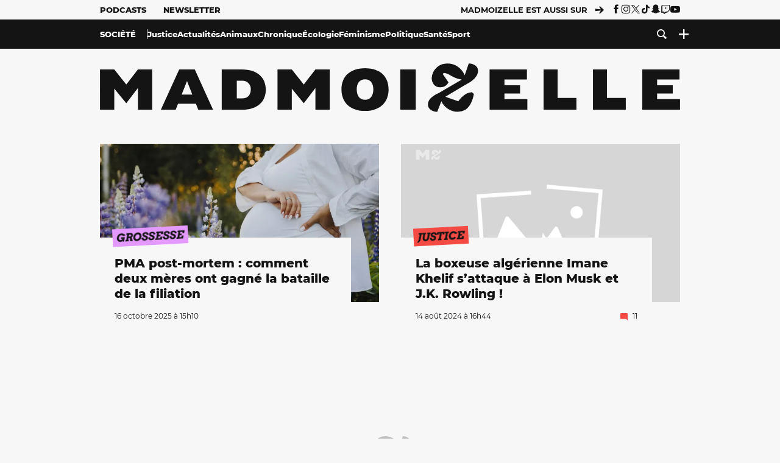

--- FILE ---
content_type: text/html; charset=UTF-8
request_url: https://www.madmoizelle.com/rubriques/societe/justice/page/7
body_size: 18627
content:
<!DOCTYPE html>
<html lang="fr-FR">

<head>
    <link rel="dns-prefetch" href="//scripts.static-od.com"/>
    <link rel="dns-prefetch" href="//c0.lestechnophiles.com"/>
    <link rel="dns-prefetch" href="//c1.lestechnophiles.com"/>
    <link rel="dns-prefetch" href="//c2.lestechnophiles.com"/>
    <link rel="dns-prefetch" href="//ddm.madmoizelle.com">

    <meta charset="UTF-8"/>
    <meta http-equiv="Content-Type" content="text/html; charset=UTF-8"/>
    <meta name="viewport" content="viewport-fit=cover, width=device-width, initial-scale=1, user-scalable=yes"/>
    <meta name="theme-color" content="#ffc505">

    
    <link rel="profile" href="http://gmpg.org/xfn/11"/>
    <link rel="pingback" href="https://www.madmoizelle.com/wp/xmlrpc.php"/>
    <link rel="apple-touch-icon" sizes="180x180" href="https://www.madmoizelle.com/wp-content/themes/madmoizelle-theme/assets/images/favicon/icon-x180.png">
    <link rel="icon" href="https://www.madmoizelle.com/wp-content/themes/madmoizelle-theme/assets/images/favicon/icon.svg"/>
    <link rel="icon" type="image/png" sizes="32x32" href="https://www.madmoizelle.com/wp-content/themes/madmoizelle-theme/assets/images/favicon/icon-x32.png">
    <link rel="icon" type="image/png" sizes="16x16" href="https://www.madmoizelle.com/wp-content/themes/madmoizelle-theme/assets/images/favicon/icon-x16.png"/>

            <script type="text/javascript">window.gdprAppliesGlobally=true;(function(){function a(e){if(!window.frames[e]){if(document.body&&document.body.firstChild){var t=document.body;var n=document.createElement("iframe");n.style.display="none";n.name=e;n.title=e;t.insertBefore(n,t.firstChild)}
            else{setTimeout(function(){a(e)},5)}}}function e(n,r,o,c,s){function e(e,t,n,a){if(typeof n!=="function"){return}if(!window[r]){window[r]=[]}var i=false;if(s){i=s(e,t,n)}if(!i){window[r].push({command:e,parameter:t,callback:n,version:a})}}e.stub=true;function t(a){if(!window[n]||window[n].stub!==true){return}if(!a.data){return}
                var i=typeof a.data==="string";var e;try{e=i?JSON.parse(a.data):a.data}catch(t){return}if(e[o]){var r=e[o];window[n](r.command,r.parameter,function(e,t){var n={};n[c]={returnValue:e,success:t,callId:r.callId};a.source.postMessage(i?JSON.stringify(n):n,"*")},r.version)}}
                if(typeof window[n]!=="function"){window[n]=e;if(window.addEventListener){window.addEventListener("message",t,false)}else{window.attachEvent("onmessage",t)}}}e("__tcfapi","__tcfapiBuffer","__tcfapiCall","__tcfapiReturn");a("__tcfapiLocator");(function(e){
                var t=document.createElement("script");t.id="spcloader";t.type="text/javascript";t.async=true;t.src="https://ddm.madmoizelle.com/"+e+"/loader.js?target="+document.location.hostname;t.charset="utf-8";var n=document.getElementsByTagName("script")[0];n.parentNode.insertBefore(t,n)})("a1eae917-f28e-4669-a7e7-8b28857ccf7a")})();</script>
        <script type="text/javascript">window.didomiConfig={sdkPath:'https://ddm.madmoizelle.com/',apiPath:'https://ddm.madmoizelle.com/api'};</script>
        <meta name='robots' content='index, follow, max-image-preview:large, max-snippet:-1, max-video-preview:-1' />
	<style>img:is([sizes="auto" i], [sizes^="auto," i]) { contain-intrinsic-size: 3000px 1500px }</style>
	
        <script>
            window.humanoidRgpd = {
                vendors: [{"vendor":"twitter","slug":"twitter","name":"Twitter","domains":["x.com","twitter.com","platform.twitter.com"]},{"vendor":"c:youtube","slug":"youtube","name":"YouTube","domains":["youtube.com","youtu.be"]},{"vendor":"c:spotify-embed","slug":"spotify","name":"Spotify","domains":["spotify.com"]},{"vendor":"793","slug":"twitch","name":"Twitch","domains":["twitch.tv"]},{"vendor":"c:instagram","slug":"instagram","name":"Instagram","domains":["instagram.com","instagr.am"]},{"vendor":"facebook","slug":"facebook","name":"Facebook","domains":["facebook.com","fb.com","fb.me"]},{"vendor":"c:applemusi-z4f23R4B","slug":"apple-music","name":"Apple Music","domains":["music.apple.com"]},{"vendor":"1120","slug":"voxeus","name":"Voxeus","display_name":"Bababam","domains":["bababam.com","voxeus.com","podcasts.voxeus.com","podcasts.madmoizelle.com"]},{"vendor":"c:acast-Jn8WkXKW","slug":"acast","name":"Acast","domains":["acast.com","acast.fr","embed.acast.com"]},{"vendor":"c:pinterest","slug":"pinterest","name":"Pinterest","domains":["pinterest.com","pin.it"]},{"vendor":"c:tumblr-3aEJCmnw","slug":"tumblr","name":"Tumblr","domains":["tumblr.com","tumblr.co"]},{"vendor":"c:tiktok-KZAUQLZ9","slug":"tiktok","name":"TikTok","domains":["tiktok.com"]},{"vendor":"c:reddit","slug":"reddit","name":"reddit","display_name":"Reddit","domains":["reddit.com","redd.it"]},{"vendor":"573","slug":"dailymotion","name":"Dailymotion","domains":["dailymotion.com"]},{"vendor":"c:vimeo","slug":"vimeo","name":"Vimeo","domains":["vimeo.com"]},{"vendor":"c:soundclou-FMwbRJcH","slug":"soundcloud","name":"SoundCloud","domains":["soundcloud.com"]},{"vendor":"833","slug":"disqus","name":"Disqus","domains":["disqus.com"]},{"vendor":"c:bluesky-zfNhFrTf","slug":"bluesky-social","name":"Bluesky Social","domains":["bsky.app"]}],
            }
        </script>
        <script src="https://www.madmoizelle.com/wp-content/plugins/humanoid-didomi/dist/didomi-v39dce2c97b3f3a47de3b.js"></script>

        <script type="text/javascript">
    window['gtag_enable_tcf_support'] = true;
    window.dataLayer = window.dataLayer || [];
    window.dataLayer.push({
        ...{"Post_type":"categorypage","contentType":"ct=category-pagination","Tags":"{justice}{societe}"},
        ...{ 'theme': document.documentElement.getAttribute('data-scheme') || 'light' }
    })
</script>

<script>
    (function(w,d,s,l,i){w[l]=w[l]||[];w[l].push({'gtm.start':
    new Date().getTime(),event:'gtm.js'});var f=d.getElementsByTagName(s)[0],
    j=d.createElement(s),dl=l!='dataLayer'?'&l='+l:'';j.async=true;j.src=
    'https://www.googletagmanager.com/gtm.js?id='+i+dl;f.parentNode.insertBefore(j,f);
    })(window,document,'script','dataLayer','GTM-PNZLJMP');
</script>
	<title>Justice - Page 7 sur 20 - Madmoizelle</title>
	<link rel="canonical" href="https://www.madmoizelle.com/rubriques/societe/justice/page/7" />
	<link rel="prev" href="https://www.madmoizelle.com/rubriques/societe/justice/page/6" />
	<link rel="next" href="https://www.madmoizelle.com/rubriques/societe/justice/page/8" />
	<meta property="og:locale" content="fr_FR" />
	<meta property="og:type" content="article" />
	<meta property="og:title" content="Justice - Page 7 sur 20 - Madmoizelle" />
	<meta property="og:url" content="https://www.madmoizelle.com/rubriques/societe/justice" />
	<meta property="og:site_name" content="Madmoizelle" />
	<meta name="twitter:card" content="summary_large_image" />
	<script type="application/ld+json" class="yoast-schema-graph">{"@context":"https://schema.org","@graph":[{"@type":"CollectionPage","@id":"https://www.madmoizelle.com/rubriques/societe/justice","url":"https://www.madmoizelle.com/rubriques/societe/justice/page/7","name":"Justice - Page 7 sur 20 - Madmoizelle","isPartOf":{"@id":"https://www.madmoizelle.com/#website"},"primaryImageOfPage":{"@id":"https://www.madmoizelle.com/rubriques/societe/justice/page/7#primaryimage"},"image":{"@id":"https://www.madmoizelle.com/rubriques/societe/justice/page/7#primaryimage"},"thumbnailUrl":"https://www.madmoizelle.com/wp-content/uploads/2023/03/copie-de-site-web-visuel-horizontal-edito-5.jpg","breadcrumb":{"@id":"https://www.madmoizelle.com/rubriques/societe/justice/page/7#breadcrumb"},"inLanguage":"fr-FR"},{"@type":"ImageObject","inLanguage":"fr-FR","@id":"https://www.madmoizelle.com/rubriques/societe/justice/page/7#primaryimage","url":"https://www.madmoizelle.com/wp-content/uploads/2023/03/copie-de-site-web-visuel-horizontal-edito-5.jpg","contentUrl":"https://www.madmoizelle.com/wp-content/uploads/2023/03/copie-de-site-web-visuel-horizontal-edito-5.jpg","width":1920,"height":1080,"caption":"Source : Pexels / Andrea Piacquadio"},{"@type":"BreadcrumbList","@id":"https://www.madmoizelle.com/rubriques/societe/justice/page/7#breadcrumb","itemListElement":[{"@type":"ListItem","position":1,"name":"madmoizelle","item":"https://www.madmoizelle.com/"},{"@type":"ListItem","position":2,"name":"Société","item":"https://www.madmoizelle.com/rubriques/societe"},{"@type":"ListItem","position":3,"name":"Justice"}]},{"@type":"WebSite","@id":"https://www.madmoizelle.com/#website","url":"https://www.madmoizelle.com/","name":"Madmoizelle","description":"Le magazine qui écrit la société au féminin","publisher":{"@id":"https://www.madmoizelle.com/#organization"},"potentialAction":[{"@type":"SearchAction","target":{"@type":"EntryPoint","urlTemplate":"https://www.madmoizelle.com/?s={search_term_string}"},"query-input":{"@type":"PropertyValueSpecification","valueRequired":true,"valueName":"search_term_string"}}],"inLanguage":"fr-FR"},{"@type":"Organization","@id":"https://www.madmoizelle.com/#organization","name":"Madmoizelle","url":"https://www.madmoizelle.com/","logo":{"@type":"ImageObject","inLanguage":"fr-FR","@id":"https://www.madmoizelle.com/#/schema/logo/image/","url":"https://www.madmoizelle.com/wp-content/uploads/2021/07/logomad_1000.png","contentUrl":"https://www.madmoizelle.com/wp-content/uploads/2021/07/logomad_1000.png","width":1000,"height":1000,"caption":"Madmoizelle"},"image":{"@id":"https://www.madmoizelle.com/#/schema/logo/image/"}}]}</script>



        <meta name="parsely-title" content="Justice"/>
        <meta name="parsely-link" content="https://www.madmoizelle.com/rubriques/societe/justice/page/7"/>
        <meta name="parsely-type" content="index"/>

        <script src="https://www.madmoizelle.com/wp-content/cache/83a4c75f-c574-4042-9672-d3f7fb80dd5c/e939069c8935d349731efce83e7e86306eb6158f.js" id="affilizz-rendering-js" defer data-wp-strategy="defer"></script>
<script defer src="https://www.madmoizelle.com/wp-content/themes/madmoizelle-theme/dist/javascripts/main-v569d98e7599f1f88fd44.js" id="jquery-js"></script>
<script id="jquery-js-after">
var theme_config={"ajaxurl":"https:\/\/www.madmoizelle.com\/wp\/wp-admin\/admin-ajax.php","theme":"https:\/\/www.madmoizelle.com\/wp-content\/themes\/madmoizelle-theme","themePath":"wp-content\/themes\/madmoizelle-theme","themeManifest":"https:\/\/www.madmoizelle.com\/wp-content\/uploads\/resources\/theme-manifest.json"}
</script>
<script>
    window.modifyLayout = {
        init: function () {
            if (window.initWallpaperCallback) {
                document.removeEventListener('wallpaper-ads', window.initWallpaperCallback);
            }

            const navHeader = document.getElementById('navigation-header');
            const ctBoc = document.getElementById('ctBoc');
            if (ctBoc) {
                ctBoc.style.position = 'relative';
                ctBoc.style.marginRight = 'auto';
                ctBoc.style.marginLeft = 'auto';
                ctBoc.style.maxWidth = '1000px';
                ctBoc.classList.add('has-bg-body-background-color');
            }

            const socials = document.getElementsByClassName('socials--header');
            if (socials.length) {
                for (var i = 0; i < socials.length; i += 1) {
                    socials[i].classList.add('is-hidden');
                }
            }

            const heroDuoCovers = document.querySelectorAll('.hero-duo .post-card__cover > picture');
            heroDuoCovers.forEach((hero) => {
                hero.style.aspectRatio = '5/4';
            })

            const heroDuopostCardContents = document.querySelectorAll('.hero-duo .post-card__title, .hero-duo .post-card__category');
            heroDuopostCardContents.forEach((el) => {
                el.style.setProperty('font-size', '1.25rem', 'important');
            })

            const articleContent = document.getElementsByClassName('article-content');
            if (articleContent.length) {
                articleContent[0].classList.add('no-align');
            }

            const headerCoverWrapper = document.getElementsByClassName('article-header__cover');
            if (headerCoverWrapper.length) {
                headerCoverWrapper[0].classList.add('container', 'pt-0', 'pb-4-desktop', 'p-0-mobile')
            }

            const headerContentWrapper = document.getElementsByClassName('article-header__content');
            if (headerContentWrapper.length) {
                headerContentWrapper[0].style.maxWidth = 'max-content';
                headerContentWrapper[0].style.marginLeft = '0';
            }

            const wallpaper = document.getElementById('wallpaper-ad');
            if (wallpaper && ctBoc) {
                wallpaper.style.position = 'sticky';
                wallpaper.style.top = '0';

                const wallpaperContainer = document.createElement('div');
                wallpaperContainer.id = 'wallpaper-ad-container';
                wallpaperContainer.style.position = 'absolute';
                wallpaperContainer.style.bottom = '0';
                wallpaperContainer.style.left = '0';
                wallpaperContainer.style.right = '0';
                wallpaperContainer.style.width = '100%';
                wallpaperContainer.style.top = navHeader.offsetHeight + 'px';

                let $refContainer = document.body;
                const $contentWrapper = document.querySelector('body > .wrapper');
                if ($contentWrapper) {
                    $refContainer = $contentWrapper;
                }

                $refContainer.insertBefore(wallpaperContainer, ctBoc);
                wallpaperContainer.appendChild(wallpaper);
            }



                        const billboards = document.getElementsByClassName('is-lovely-catfishb');
            if (billboards.length) {
                const headerBanner = billboards[0].closest('.article-header-banner');
                if (headerBanner) {
                    headerBanner.classList.add('is-hidden');
                } else if (document.getElementById('optidigital-adslot-Billboard_1')) {
                    billboards[0].classList.add('is-hidden');
                }
            }
        },
    }


    window.initWallpaperCallback = function () {
        window.modifyLayout.init();
    };

    var wallpaper = document.getElementById('wallpaper-ad');
    if (wallpaper) {
        window.modifyLayout.init();
    } else {
        document.addEventListener('wallpaper-ads', window.initWallpaperCallback);
    }
</script>
<link rel="EditURI" type="application/rsd+xml" title="RSD" href="https://www.madmoizelle.com/wp/xmlrpc.php?rsd" />

            <link rel="preload" as="font" type="font/woff2" crossOrigin="anonymous" href="/wp-content/themes/madmoizelle-theme/dist/fonts/3525fd90c061dc5315d1.woff2"/>
                    <link rel="preload" as="font" type="font/woff2" crossOrigin="anonymous" href="/wp-content/themes/madmoizelle-theme/dist/fonts/63fb1e0aeacd3399d5e3.woff2"/>
                    <link rel="preload" as="font" type="font/woff2" crossOrigin="anonymous" href="/wp-content/themes/madmoizelle-theme/dist/fonts/7dbcc8a5ea2289d83f65.woff2"/>
                    <link rel="preload" as="font" type="font/woff2" crossOrigin="anonymous" href="/wp-content/themes/madmoizelle-theme/dist/fonts/db9a3e0ba7eaea32e5f5.woff2"/>
                    <link rel="preload" as="font" type="font/woff2" crossOrigin="anonymous" href="/wp-content/themes/madmoizelle-theme/dist/fonts/091b209546e16313fd4f.woff2"/>
                    <link rel="preload" as="font" type="font/woff2" crossOrigin="anonymous" href="/wp-content/themes/madmoizelle-theme/dist/fonts/b71748ae4f80ec8c014d.woff2"/>
                    <link rel="preload" as="font" type="font/woff2" crossOrigin="anonymous" href="/wp-content/themes/madmoizelle-theme/dist/fonts/6bcc86190144949ef7f1.woff2"/>
                    <link rel="preload" as="font" type="font/woff2" crossOrigin="anonymous" href="/wp-content/themes/madmoizelle-theme/dist/fonts/479a7defbeb6da09af10.woff2"/>
                    <link rel="preload" as="font" type="font/woff2" crossOrigin="anonymous" href="/wp-content/themes/madmoizelle-theme/dist/fonts/e888d742c6aba4571635.woff2"/>
                    <link rel="preload" as="font" type="font/woff2" crossOrigin="anonymous" href="/wp-content/themes/madmoizelle-theme/dist/fonts/7eb3cffab978f67d1b5e.woff2"/>
                    <link rel="preload" as="font" type="font/woff2" crossOrigin="anonymous" href="/wp-content/themes/madmoizelle-theme/dist/fonts/e9e7366b380433129bb6.woff2?4biax1"/>
        <link href="https://www.madmoizelle.com/wp-content/themes/madmoizelle-theme/dist/styles/main-v569d98e7599f1f88fd44.css" media="all" rel="stylesheet" type="text/css" />        <script defer data-api="https://www.madmoizelle.com/plsbl/api/event" data-domain="madmoizelle.com" src="https://www.madmoizelle.com/plsbl/js/plausible.js"></script>
        <link rel="alternate" type="application/rss+xml" title="Madmoizelle &raquo; Flux de la catégorie Justice" href="https://www.madmoizelle.com/rubriques/societe/justice/feed" />
<meta name="affilizz-media" content="63be7c1a854fb5049c111f6e" />

        <script async="" type="text/javascript" src="https://securepubads.g.doubleclick.net/tag/js/gpt.js"></script>
        <script type="text/javascript">
            var optidigitalQueue = optidigitalQueue || {};
            optidigitalQueue.cmd = optidigitalQueue.cmd || [];
            var targeting = {"adUnit":"/1011818/madmoizelle.com/section","pageTargeting":{"tags":["justice","societe","category-pagination"],"isSponso":0,"isSafe":1,"site_version":"new2021"}};
            if (window.doNotTrack) targeting.pageTargeting.donotrack = 1;
            targeting.pageTargeting.theme = document.documentElement.getAttribute('data-scheme') || 'light';
            targeting.pageTargeting.tags = targeting.pageTargeting.tags || [];
                        // Begin tmp random targeting
            var shouldDelInternalExclu = false;

            function manageCampaignExclu(advertiser) {
                if (advertiser === 'apple') {
                    document.cookie = 'crandomseg=1; path=/; max-age=86400';
                    shouldDelInternalExclu = true;
                    document.dispatchEvent(new Event('del-exclu'));

                    // Hide all natives
                    const natives = document.querySelectorAll('[href^="https://native.humanoid.fr"]');
                    natives.forEach((link) => {
                        if (link.matches('.sidebar *')) {
                            link.closest('.mt-3').style.display = 'none';
                        } else if (link.matches('.article-footer *')) {
                            link.closest('.columns.is-mobile.is-2.is-variable').style.display = 'none';
                        }
                        link.closest('.post-card').style.display = 'none';
                    });
                }
            }

                        var pExclu = 200;
            if (document.cookie.indexOf('crandomseg') === -1 && (Math.floor(Math.random() * 1000) < pExclu || window.location.hash === '#forceexclu')) {
                targeting.pageTargeting.tags.push('arandomseg');
            }
            // End tmp random targeting

            var odS = document.createElement('script');
            odS.setAttribute('type', 'module');
            odS.setAttribute('src', 'https://scripts.opti-digital.com/modules/?site=madmoizellev2');
            odS.setAttribute('id', 'optidigital-ad-init');
            odS.setAttribute('config', JSON.stringify(targeting));
            document.getElementsByTagName('head')[0].appendChild(odS);
        </script>
        </head>

<body class="archive paged category category-justice category-979 wp-embed-responsive paged-7 category-paged-7 wp-theme-madmoizelle-theme nojs has-primary-color is-societe">
            <script>document.body.className = document.body.className.replace('nojs', '');</script>
        <div class="Mobile_Sticky_Bottom" style="display:none"></div>    
<header id="navigation-header" class="navigation-header">
    <div class="navigation-header__desktop is-hidden-mobile">
        <div class="navigation-header__top-container">
            <div class="navigation-header__top-nav container">
                <nav aria-label="Podcast et Newsletter">
                    <ul class="navigation-header__top-nav-list is-flex">
                                            
<li
    class="is-top-nav-item "
    >
                        <a
                class="navigation-link "
                href="https://podcasts.madmoizelle.com"
                                                    target="_blank"
                            >
                
    
            Podcasts    
            </a>
            
    </li>
                                            
<li
    class="is-top-nav-item "
    >
                        <a
                class="navigation-link "
                href="https://www.madmoizelle.com/newsletters"
                                            >
                
    
            Newsletter    
            </a>
            
    </li>
                                        </ul>
                </nav>
                <nav class="is-flex is-align-items-center" aria-label="Réseaux sociaux">
                    <p class="has-text-weight-bold">Madmoizelle est aussi sur</p>
                    <span class="icon-arrow is-inline-block mx-2"></span>
                    <ul class="navigation-header__socials socials is-flex">
                        <li>
                <a title="Suivez nous sur Facebook"
                   href="https://www.facebook.com/madmoiZelle"
                   class="icon-fb"
                   target="_blank"
                   rel="noopener"></a>
            </li>
                                <li>
                <a title="Suivez nous sur Instagram"
                   href="https://www.instagram.com/madmoizelle/?hl=fr"
                   class="icon-insta"
                   target="_blank"
                   rel="noopener"></a>
            </li>
                                <li>
                <a title="Suivez nous sur X"
                   href="https://twitter.com/madmoiZelle"
                   class="icon-x"
                   target="_blank"
                   rel="noopener"></a>
            </li>
                                <li>
                <a title="Suivez nous sur Tiktok"
                   href="https://www.tiktok.com/@madmoizellecom"
                   class="icon-tiktok"
                   target="_blank"
                   rel="noopener"></a>
            </li>
                                <li>
                <a title="Suivez nous sur Snapchat"
                   href="https://www.snapchat.com/add/madmoizellecom"
                   class="icon-snap"
                   target="_blank"
                   rel="noopener"></a>
            </li>
                                <li>
                <a title="Suivez nous sur Twitch"
                   href="https://www.twitch.tv/madmoizelle"
                   class="icon-twitch"
                   target="_blank"
                   rel="noopener"></a>
            </li>
                                <li>
                <a title="Suivez nous sur Youtube"
                   href="https://www.youtube.com/user/madmoiZelledotcom"
                   class="icon-yt"
                   target="_blank"
                   rel="noopener"></a>
            </li>
                        </ul>
                </nav>
            </div>
        </div>
        <div class="navigation-header__bottom-container has-bg-nav-background">
            <nav class="container navigation-header__bottom-nav " aria-label="Navigation Principale">
                                <ul class="navigation-header__categories is-hscroll pl-2">
                                                                                    <li class="is-societe">
                        <a href="https://www.madmoizelle.com/rubriques/societe"
                           class="navigation-link is-flex is-align-items-center active-parent is-parent">
                                                        <span class="">
                                Société                            </span>
                                                    </a>
                    </li>
                                                                                                                    <li class="is-justice">
                        <a href="https://www.madmoizelle.com/rubriques/societe/justice"
                           class="navigation-link is-flex is-align-items-center active is-sub-category">
                                                        <span class="">
                                Justice                            </span>
                                                    </a>
                    </li>
                                                                <li class="is-actualites-societe">
                        <a href="https://www.madmoizelle.com/rubriques/societe/actualites-societe"
                           class="navigation-link is-flex is-align-items-center is-sub-category">
                                                        <span class="">
                                Actualités                            </span>
                                                    </a>
                    </li>
                                                                <li class="is-animaux">
                        <a href="https://www.madmoizelle.com/rubriques/societe/animaux"
                           class="navigation-link is-flex is-align-items-center is-sub-category">
                                                        <span class="">
                                Animaux                            </span>
                                                    </a>
                    </li>
                                                                <li class="is-chronique">
                        <a href="https://www.madmoizelle.com/rubriques/societe/chronique"
                           class="navigation-link is-flex is-align-items-center is-sub-category">
                                                        <span class="">
                                Chronique                            </span>
                                                    </a>
                    </li>
                                                                <li class="is-ecologie">
                        <a href="https://www.madmoizelle.com/rubriques/societe/ecologie"
                           class="navigation-link is-flex is-align-items-center is-sub-category">
                                                        <span class="">
                                Écologie                            </span>
                                                    </a>
                    </li>
                                                                <li class="is-feminisme">
                        <a href="https://www.madmoizelle.com/rubriques/societe/feminisme"
                           class="navigation-link is-flex is-align-items-center is-sub-category">
                                                        <span class="">
                                Féminisme                            </span>
                                                    </a>
                    </li>
                                                                <li class="is-politique">
                        <a href="https://www.madmoizelle.com/rubriques/societe/politique"
                           class="navigation-link is-flex is-align-items-center is-sub-category">
                                                        <span class="">
                                Politique                            </span>
                                                    </a>
                    </li>
                                                                <li class="is-sante">
                        <a href="https://www.madmoizelle.com/rubriques/societe/sante"
                           class="navigation-link is-flex is-align-items-center is-sub-category">
                                                        <span class="">
                                Santé                            </span>
                                                    </a>
                    </li>
                                                                <li class="is-sport">
                        <a href="https://www.madmoizelle.com/rubriques/societe/sport"
                           class="navigation-link is-flex is-align-items-center is-sub-category">
                                                        <span class="">
                                Sport                            </span>
                                                    </a>
                    </li>
                                    </ul>
                <ul class="navigation-header__menu">
                                    
<li
    class="is-search "
    >
                        <a
                class="navigation-link "
                href="https://www.madmoizelle.com/?s"
                                    aria-label="Recherche"
                                            >
                
            <span class="icon-search"></span>
    
    
            </a>
            
    </li>
                                    
<li
    class="is-plus navigation-dropdown"
    >
                        <button
                class="navigation-link "
                                    aria-label="Ouvrir le menu"
                                data-controls="desktop-menu"
            >
                
            <span class="icon-plus"></span>
    
    
            </button>
            
            <ul id="desktop-menu" hidden>
                            
<li
    class="is-dropdown-item "
    >
                        <a
                class="navigation-link "
                href="https://forums.madmoizelle.com"
                                                    target="_blank"
                            >
                
    
            Forum    
            </a>
            
    </li>
                            
<li
    class="is-dropdown-item "
    >
                        <a
                class="navigation-link "
                href="https://www.madmoizelle.com/motsclefs/bons-plans"
                                            >
                
    
            Bons plans    
            </a>
            
    </li>
                            
<li
    class="is-dropdown-item "
    >
                        <a
                class="navigation-link "
                href="https://www.madmoizelle.com/motsclefs/guide-achat"
                                            >
                
    
            Guides d'achat    
            </a>
            
    </li>
                            
<li
    class="is-dropdown-item "
    >
                        <a
                class="navigation-link "
                href="https://www.madmoizelle.com/motsclefs/test"
                                            >
                
    
            Tests    
            </a>
            
    </li>
                            
<li
    class="is-separator "
            aria-hidden="true"
    >
    
    </li>
                            
<li
    class="is-dropdown-item "
    >
                        <a
                class="navigation-link "
                href="https://www.madmoizelle.com/mentions-legales"
                                            >
                
    
            Mentions légales    
            </a>
            
    </li>
                            
<li
    class="is-dropdown-item "
    >
                        <a
                class="navigation-link "
                href="https://www.madmoizelle.com/contact"
                                            >
                
    
            Contact    
            </a>
            
    </li>
                            
<li
    class="is-dropdown-item "
    >
                        <a
                class="navigation-link "
                href="https://www.madmoizelle.com/politique-cookies"
                                            >
                
    
            Politique cookies    
            </a>
            
    </li>
                            
<li
    class="is-dropdown-item "
    >
                        <a
                class="navigation-link "
                href="https://www.madmoizelle.com/politique-de-traitement-des-donnees-personnelles"
                                            >
                
    
            Données personnelles    
            </a>
            
    </li>
                    </ul>
    </li>
                                </ul>
            </nav>
        </div>
    </div>
    <div class="navigation-header__mobile is-hidden-tablet">
        <div class="navigation-header__mobile-nav">
            <div class="navigation-dropdown px-2">
                <button class="navigation-link is-flex" aria-label="Ouvrir le menu" data-controls="mobile-menu">
                    <span id="burger-menu-icon" class="icon-burgermenu"></span>
                </button>
            </div>
            <div class="site-logo-wrapper container">
    <div class="site-logo">
                    <a title="Madmoizelle" href="https://www.madmoizelle.com/">
                                    <svg viewBox="0 0 1197 101" role="img">>
                        <title>Accueil de Madmoizelle</title>
                        <use href="https://www.madmoizelle.com/wp-content/themes/madmoizelle-theme/assets/images/full-logo.svg#logo"></use>
                    </svg>
                            </a>
            </div>
</div>
            <ul class="navigation-header__menu">
                            
<li
    class="is-search "
    >
                        <a
                class="navigation-link "
                href="https://www.madmoizelle.com/?s"
                                    aria-label="Recherche"
                                            >
                
            <span class="icon-search"></span>
    
    
            </a>
            
    </li>
                        </ul>
        </div>
        <div id="mobile-menu" class="navigation-header__mobile-menu" hidden>
            <nav class="navigation-header__mobile-categories" aria-label="Rubriques">
                <ul class="navigation-header__categories">
                                                            <li class="is-daronne">
                        <div id="daronne" aria-label="Afficher les sous-catégories" data-controls="category-dropdown"
                             class="category-dropdown">
                            <a href="https://www.madmoizelle.com/rubriques/daronne"
                               class="navigation-link ">
                                                                <svg viewBox="0 0 114 16" aria-label="Daronne" role="img">
                                    <title>Aller sur Daronne</title>
                                    <use href="https://www.madmoizelle.com/wp-content/themes/madmoizelle-theme/assets/images/daronne/full-logo.svg#logo"
                                         class="is-daronne-svg"></use>
                                </svg>
                                                            </a>
                                                        <span id="daronne-dropdown-icon" class="category-dropdown-icon icon-chevron2 is-inline-block is-size-title-card is-white mr-2"></span>
                                                    </div>
                                                <ul class="navigation-header__sub-categories" data-controls="category-children" hidden>
                                                        <li>
                                <a href="https://www.madmoizelle.com/rubriques/daronne/chere-daronne"
                                   class="navigation-link is-flex is-align-items-center is-sub-category
                                   ">
                                    <span>
                                        Chère Daronne                                    </span>
                                </a>
                            </li>
                                                        <li>
                                <a href="https://www.madmoizelle.com/rubriques/daronne/couple"
                                   class="navigation-link is-flex is-align-items-center is-sub-category
                                   ">
                                    <span>
                                        Couple                                    </span>
                                </a>
                            </li>
                                                        <li>
                                <a href="https://www.madmoizelle.com/rubriques/daronne/amour-et-eau-fraiche"
                                   class="navigation-link is-flex is-align-items-center is-sub-category
                                   ">
                                    <span>
                                        D'amour et d'eau fraiche                                    </span>
                                </a>
                            </li>
                                                        <li>
                                <a href="https://www.madmoizelle.com/rubriques/daronne/grossesse"
                                   class="navigation-link is-flex is-align-items-center is-sub-category
                                   ">
                                    <span>
                                        Grossesse                                    </span>
                                </a>
                            </li>
                                                        <li>
                                <a href="https://www.madmoizelle.com/rubriques/daronne/parentalite"
                                   class="navigation-link is-flex is-align-items-center is-sub-category
                                   ">
                                    <span>
                                        Parentalité                                    </span>
                                </a>
                            </li>
                                                        <li>
                                <a href="https://www.madmoizelle.com/rubriques/daronne/quand-on-aime-on-compte"
                                   class="navigation-link is-flex is-align-items-center is-sub-category
                                   ">
                                    <span>
                                        Quand on aime, on compte                                    </span>
                                </a>
                            </li>
                                                    </ul>
                                            </li>
                                        <li class="is-societe">
                        <div id="societe" aria-label="Afficher les sous-catégories" data-controls="category-dropdown"
                             class="category-dropdown">
                            <a href="https://www.madmoizelle.com/rubriques/societe"
                               class="navigation-link active-parent">
                                                                <span>
                                    Société                                </span>
                                                            </a>
                                                        <span id="societe-dropdown-icon" class="category-dropdown-icon icon-chevron2 is-inline-block is-size-title-card is-white mr-2"></span>
                                                    </div>
                                                <ul class="navigation-header__sub-categories" data-controls="category-children" hidden>
                                                        <li>
                                <a href="https://www.madmoizelle.com/rubriques/societe/actualites-societe"
                                   class="navigation-link is-flex is-align-items-center is-sub-category
                                   ">
                                    <span>
                                        Actualités                                    </span>
                                </a>
                            </li>
                                                        <li>
                                <a href="https://www.madmoizelle.com/rubriques/societe/animaux"
                                   class="navigation-link is-flex is-align-items-center is-sub-category
                                   ">
                                    <span>
                                        Animaux                                    </span>
                                </a>
                            </li>
                                                        <li>
                                <a href="https://www.madmoizelle.com/rubriques/societe/chronique"
                                   class="navigation-link is-flex is-align-items-center is-sub-category
                                   ">
                                    <span>
                                        Chronique                                    </span>
                                </a>
                            </li>
                                                        <li>
                                <a href="https://www.madmoizelle.com/rubriques/societe/ecologie"
                                   class="navigation-link is-flex is-align-items-center is-sub-category
                                   ">
                                    <span>
                                        Écologie                                    </span>
                                </a>
                            </li>
                                                        <li>
                                <a href="https://www.madmoizelle.com/rubriques/societe/feminisme"
                                   class="navigation-link is-flex is-align-items-center is-sub-category
                                   ">
                                    <span>
                                        Féminisme                                    </span>
                                </a>
                            </li>
                                                        <li>
                                <a href="https://www.madmoizelle.com/rubriques/societe/justice"
                                   class="navigation-link is-flex is-align-items-center is-sub-category
                                   active">
                                    <span>
                                        Justice                                    </span>
                                </a>
                            </li>
                                                        <li>
                                <a href="https://www.madmoizelle.com/rubriques/societe/politique"
                                   class="navigation-link is-flex is-align-items-center is-sub-category
                                   ">
                                    <span>
                                        Politique                                    </span>
                                </a>
                            </li>
                                                        <li>
                                <a href="https://www.madmoizelle.com/rubriques/societe/sante"
                                   class="navigation-link is-flex is-align-items-center is-sub-category
                                   ">
                                    <span>
                                        Santé                                    </span>
                                </a>
                            </li>
                                                        <li>
                                <a href="https://www.madmoizelle.com/rubriques/societe/sport"
                                   class="navigation-link is-flex is-align-items-center is-sub-category
                                   ">
                                    <span>
                                        Sport                                    </span>
                                </a>
                            </li>
                                                    </ul>
                                            </li>
                                        <li class="is-lifestyle">
                        <div id="lifestyle" aria-label="Afficher les sous-catégories" data-controls="category-dropdown"
                             class="category-dropdown">
                            <a href="https://www.madmoizelle.com/rubriques/lifestyle"
                               class="navigation-link ">
                                                                <span>
                                    Lifestyle                                </span>
                                                            </a>
                                                        <span id="lifestyle-dropdown-icon" class="category-dropdown-icon icon-chevron2 is-inline-block is-size-title-card is-white mr-2"></span>
                                                    </div>
                                                <ul class="navigation-header__sub-categories" data-controls="category-children" hidden>
                                                        <li>
                                <a href="https://www.madmoizelle.com/rubriques/lifestyle/argent"
                                   class="navigation-link is-flex is-align-items-center is-sub-category
                                   ">
                                    <span>
                                        Argent                                    </span>
                                </a>
                            </li>
                                                        <li>
                                <a href="https://www.madmoizelle.com/rubriques/lifestyle/beaute"
                                   class="navigation-link is-flex is-align-items-center is-sub-category
                                   ">
                                    <span>
                                        Beauté                                    </span>
                                </a>
                            </li>
                                                        <li>
                                <a href="https://www.madmoizelle.com/rubriques/lifestyle/bien-etre"
                                   class="navigation-link is-flex is-align-items-center is-sub-category
                                   ">
                                    <span>
                                        Bien-être                                    </span>
                                </a>
                            </li>
                                                        <li>
                                <a href="https://www.madmoizelle.com/rubriques/lifestyle/deco"
                                   class="navigation-link is-flex is-align-items-center is-sub-category
                                   ">
                                    <span>
                                        Déco                                    </span>
                                </a>
                            </li>
                                                        <li>
                                <a href="https://www.madmoizelle.com/rubriques/lifestyle/miam"
                                   class="navigation-link is-flex is-align-items-center is-sub-category
                                   ">
                                    <span>
                                        Food                                    </span>
                                </a>
                            </li>
                                                        <li>
                                <a href="https://www.madmoizelle.com/rubriques/lifestyle/mode"
                                   class="navigation-link is-flex is-align-items-center is-sub-category
                                   ">
                                    <span>
                                        Mode                                    </span>
                                </a>
                            </li>
                                                        <li>
                                <a href="https://www.madmoizelle.com/rubriques/lifestyle/psycho-sexo"
                                   class="navigation-link is-flex is-align-items-center is-sub-category
                                   ">
                                    <span>
                                        Psycho-sexo                                    </span>
                                </a>
                            </li>
                                                        <li>
                                <a href="https://www.madmoizelle.com/rubriques/lifestyle/travail"
                                   class="navigation-link is-flex is-align-items-center is-sub-category
                                   ">
                                    <span>
                                        Travail                                    </span>
                                </a>
                            </li>
                                                        <li>
                                <a href="https://www.madmoizelle.com/rubriques/lifestyle/voyages"
                                   class="navigation-link is-flex is-align-items-center is-sub-category
                                   ">
                                    <span>
                                        Voyages                                    </span>
                                </a>
                            </li>
                                                    </ul>
                                            </li>
                                        <li class="is-culture">
                        <div id="culture" aria-label="Afficher les sous-catégories" data-controls="category-dropdown"
                             class="category-dropdown">
                            <a href="https://www.madmoizelle.com/rubriques/culture"
                               class="navigation-link ">
                                                                <span>
                                    Culture                                </span>
                                                            </a>
                                                        <span id="culture-dropdown-icon" class="category-dropdown-icon icon-chevron2 is-inline-block is-size-title-card is-white mr-2"></span>
                                                    </div>
                                                <ul class="navigation-header__sub-categories" data-controls="category-children" hidden>
                                                        <li>
                                <a href="https://www.madmoizelle.com/rubriques/culture/arts-expos"
                                   class="navigation-link is-flex is-align-items-center is-sub-category
                                   ">
                                    <span>
                                        Arts &amp; Expos                                    </span>
                                </a>
                            </li>
                                                        <li>
                                <a href="https://www.madmoizelle.com/rubriques/culture/cinema"
                                   class="navigation-link is-flex is-align-items-center is-sub-category
                                   ">
                                    <span>
                                        Cinéma                                    </span>
                                </a>
                            </li>
                                                        <li>
                                <a href="https://www.madmoizelle.com/rubriques/culture/sur-le-web"
                                   class="navigation-link is-flex is-align-items-center is-sub-category
                                   ">
                                    <span>
                                        Culture Web                                    </span>
                                </a>
                            </li>
                                                        <li>
                                <a href="https://www.madmoizelle.com/rubriques/culture/livres"
                                   class="navigation-link is-flex is-align-items-center is-sub-category
                                   ">
                                    <span>
                                        Livres                                    </span>
                                </a>
                            </li>
                                                        <li>
                                <a href="https://www.madmoizelle.com/rubriques/culture/musique"
                                   class="navigation-link is-flex is-align-items-center is-sub-category
                                   ">
                                    <span>
                                        Musique                                    </span>
                                </a>
                            </li>
                                                        <li>
                                <a href="https://www.madmoizelle.com/rubriques/culture/serie-tele"
                                   class="navigation-link is-flex is-align-items-center is-sub-category
                                   ">
                                    <span>
                                        Séries                                    </span>
                                </a>
                            </li>
                                                        <li>
                                <a href="https://www.madmoizelle.com/rubriques/culture/informatique"
                                   class="navigation-link is-flex is-align-items-center is-sub-category
                                   ">
                                    <span>
                                        Tech                                    </span>
                                </a>
                            </li>
                                                        <li>
                                <a href="https://www.madmoizelle.com/rubriques/culture/tele"
                                   class="navigation-link is-flex is-align-items-center is-sub-category
                                   ">
                                    <span>
                                        Télé                                    </span>
                                </a>
                            </li>
                                                    </ul>
                                            </li>
                                        <li class="is-temoignages">
                        <div id="temoignages" aria-label="Afficher les sous-catégories" data-controls="category-dropdown"
                             class="category-dropdown">
                            <a href="https://www.madmoizelle.com/motsclefs/temoignages"
                               class="navigation-link ">
                                                                <span>
                                    Témoignages                                </span>
                                                            </a>
                                                    </div>
                                            </li>
                                    </ul>
            </nav>
            <nav aria-label="Nos autres plateformes et les bons plans">
                <ul class="navigation-header__mobile-items">
                                            
<li
    class="is-mobile-menu-item "
    >
                        <a
                class="navigation-link "
                href="https://podcasts.madmoizelle.com"
                                                    target="_blank"
                            >
                
    
            Podcasts    
            </a>
            
    </li>
                                            
<li
    class="is-mobile-menu-item "
    >
                        <a
                class="navigation-link "
                href="https://www.madmoizelle.com/newsletters"
                                            >
                
    
            Newsletter    
            </a>
            
    </li>
                                            
<li
    class="is-mobile-menu-item "
    >
                        <a
                class="navigation-link "
                href="https://www.madmoizelle.com/motsclefs/bons-plans"
                                            >
                
    
            Bons plans    
            </a>
            
    </li>
                                            
<li
    class="is-mobile-menu-item "
    >
                        <a
                class="navigation-link "
                href="https://forums.madmoizelle.com"
                                                    target="_blank"
                            >
                
    
            Forum    
            </a>
            
    </li>
                                            
<li
    class="is-dropdown-item "
    >
                        <a
                class="navigation-link "
                href="https://www.madmoizelle.com/motsclefs/guide-achat"
                                            >
                
    
            Guides d'achat    
            </a>
            
    </li>
                                            
<li
    class="is-dropdown-item "
    >
                        <a
                class="navigation-link "
                href="https://www.madmoizelle.com/motsclefs/test"
                                            >
                
    
            Tests    
            </a>
            
    </li>
                                    </ul>
            </nav>
            <nav aria-label="Réseaux sociaux">
                <ul class="navigation-header__mobile-socials">
                    <li  class="socials-title">Madmoizelle est aussi sur</li>
                    <ul class="navigation-header__socials socials is-flex">
                        <li>
                <a title="Suivez nous sur Facebook"
                   href="https://www.facebook.com/madmoiZelle"
                   class="icon-fb"
                   target="_blank"
                   rel="noopener"></a>
            </li>
                                <li>
                <a title="Suivez nous sur Instagram"
                   href="https://www.instagram.com/madmoizelle/?hl=fr"
                   class="icon-insta"
                   target="_blank"
                   rel="noopener"></a>
            </li>
                                <li>
                <a title="Suivez nous sur X"
                   href="https://twitter.com/madmoiZelle"
                   class="icon-x"
                   target="_blank"
                   rel="noopener"></a>
            </li>
                                <li>
                <a title="Suivez nous sur Tiktok"
                   href="https://www.tiktok.com/@madmoizellecom"
                   class="icon-tiktok"
                   target="_blank"
                   rel="noopener"></a>
            </li>
                                <li>
                <a title="Suivez nous sur Snapchat"
                   href="https://www.snapchat.com/add/madmoizellecom"
                   class="icon-snap"
                   target="_blank"
                   rel="noopener"></a>
            </li>
                                <li>
                <a title="Suivez nous sur Twitch"
                   href="https://www.twitch.tv/madmoizelle"
                   class="icon-twitch"
                   target="_blank"
                   rel="noopener"></a>
            </li>
                                <li>
                <a title="Suivez nous sur Youtube"
                   href="https://www.youtube.com/user/madmoiZelledotcom"
                   class="icon-yt"
                   target="_blank"
                   rel="noopener"></a>
            </li>
                        </ul>
                </ul>
            </nav>
            <nav aria-label="Liens RGPD">
                <ul class="navigation-header__mobile-rgpd mobile-menu-grid">
                                            
<li
    class="is-rgpd-item "
    >
                        <a
                class="navigation-link "
                href="https://www.madmoizelle.com/mentions-legales"
                                            >
                
    
            Mentions légales    
            </a>
            
    </li>
                                            
<li
    class="is-rgpd-item "
    >
                        <a
                class="navigation-link "
                href="https://www.madmoizelle.com/contact"
                                            >
                
    
            Contact    
            </a>
            
    </li>
                                            
<li
    class="is-rgpd-item "
    >
                        <a
                class="navigation-link "
                href="https://www.madmoizelle.com/politique-cookies"
                                            >
                
    
            Politique cookies    
            </a>
            
    </li>
                                            
<li
    class="is-rgpd-item "
    >
                        <a
                class="navigation-link "
                href="https://www.madmoizelle.com/politique-de-traitement-des-donnees-personnelles"
                                            >
                
    
            Données personnelles    
            </a>
            
    </li>
                                    </ul>
            </nav>
        </div>
    </div>
</header>
    <div id="ctBoc" data-site="madmoizelle" class="mt-4-mobile">
<div class="twitch-player w-100 ">
    <div class="container is-paddingless is-relative">
        <div class="live-badge m-2 has-text-centered left-desktop is-absolute">
    <svg class="live-badge__bg w-100 h-100" xmlns="http://www.w3.org/2000/svg" xmlns:xlink="http://www.w3.org/1999/xlink" viewBox="0 0 73 73">
        <polygon fill="#FF3931" points="51.8,3.7 35.8,6.6 19.5,3.4 12.5,17 0.3,26.8 7.5,40.9 8.5,56.3 24.5,60.2 38,69.6 50.8,60.4 66.6,56.7 66.5,41.3 72.7,27.4 59.8,17.4 "/>
    </svg>
    <div class="live-badge__label is-absolute has-text-weight-black is-uppercase is-size-small has-text-body-invert">Live now</div>
</div>
        <div class="twitch-player__content is-relative w-100 h-100">
            <!-- Add a placeholder for the Twitch embed -->
        <div id="twitch-embed" data-lazy-func="loadTwitchLive" data-muted="1" data-lazy-script-url="https://embed.twitch.tv/embed/v1.js" data-twitch-channel="madmoizelle" data-twitch-parent="www.madmoizelle.com"></div>
        
        </div>
        <a href="https://www.twitch.tv/madmoizelle" target="_blank" rel="noopener" class="twitch-player__collapsed-content has-text-weight-bold is-relative w-100">
            <div class="twitch-player__title-wrapper">
                <div class="live-badge m-2 has-text-centered left-desktop is-relative">
    <svg class="live-badge__bg w-100 h-100" xmlns="http://www.w3.org/2000/svg" xmlns:xlink="http://www.w3.org/1999/xlink" viewBox="0 0 73 73">
        <polygon fill="#FF3931" points="51.8,3.7 35.8,6.6 19.5,3.4 12.5,17 0.3,26.8 7.5,40.9 8.5,56.3 24.5,60.2 38,69.6 50.8,60.4 66.6,56.7 66.5,41.3 72.7,27.4 59.8,17.4 "/>
    </svg>
    <div class="live-badge__label is-absolute has-text-weight-black is-uppercase is-size-small has-text-body-invert">Live now</div>
</div>
                <span class="twitch-player__title"></span> <i class="icon-twitch"></i> <i class="icon-arrow"></i>
            </div>
        </a>
        <div class="twitch-player__collapse is-absolute has-text-weight-medium">
            <i class="icon-hide"></i> Masquer
        </div>
    </div>
</div>
<div class="page-header is-relative h-100 has-text-card-background ">
    <div class="page-header__wrapper is-hidden-mobile has-text-body">
        <div class="site-logo-wrapper container">
    <div class="site-logo">
                    <h1>
                <a title="Madmoizelle" href="https://www.madmoizelle.com/" class="has-text-current">
                    <svg viewBox="0 0 1197 101" role="img">
                        <title>Madmoizelle - Le magazine qui écrit la société au féminin</title>
                        <use href="https://www.madmoizelle.com/wp-content/themes/madmoizelle-theme/assets/images/full-logo.svg#logo"></use>
                    </svg>
                </a>
            </h1>
            </div>
</div>
    </div>
            <div class="hero-duo">
    <div class="container px-3">
        <div class="columns is-mobile">
                            <div class="column is-6-tablet-only is-12-mobile pr-3-desktop">
                    <div class="post-card post-card--featured has-text-body is-daronne">
    <div class="post-card__cover">
        <picture><source data-srcset="https://c0.lestechnophiles.com/www.madmoizelle.com/wp-content/uploads/2025/10/pma-post-mortem-1536x1024.jpg?webp=1&resize=768,435&key=1a0bcded 1200w,https://c0.lestechnophiles.com/www.madmoizelle.com/wp-content/uploads/2025/10/pma-post-mortem-1536x1024.jpg?webp=1&resize=768,434&key=1a0bcded 928w,https://c0.lestechnophiles.com/www.madmoizelle.com/wp-content/uploads/2025/10/pma-post-mortem-1536x1024.jpg?webp=1&resize=768,435&key=1a0bcded 768w,https://c0.lestechnophiles.com/www.madmoizelle.com/wp-content/uploads/2025/10/pma-post-mortem-300x200.jpg?webp=1&resize=300,170&key=ffde6bdf 300w,https://c0.lestechnophiles.com/www.madmoizelle.com/wp-content/uploads/2025/10/pma-post-mortem-768x512.jpg?webp=1&resize=600,340&key=2b616c3a 600w,https://c0.lestechnophiles.com/www.madmoizelle.com/wp-content/uploads/2025/10/pma-post-mortem-768x512.jpg?webp=1&resize=480,272&key=2b616c3a 480w" type="image/webp"><img decoding="async" width="600" height="340" loading="lazy" alt="Source : Freepik" title="Source : Freepik" class="placeholder-default" src="data:image/svg+xml;utf8,%3Csvg xmlns=%27http://www.w3.org/2000/svg%27 width=%27600%27 height=%27340%27/%3E" data-src="https://c0.lestechnophiles.com/www.madmoizelle.com/wp-content/uploads/2025/10/pma-post-mortem-768x512.jpg?resize=600,340&key=2b616c3a" data-srcset="https://c0.lestechnophiles.com/www.madmoizelle.com/wp-content/uploads/2025/10/pma-post-mortem-1536x1024.jpg?resize=768,435&key=1a0bcded 1200w,https://c0.lestechnophiles.com/www.madmoizelle.com/wp-content/uploads/2025/10/pma-post-mortem-1536x1024.jpg?resize=768,434&key=1a0bcded 928w,https://c0.lestechnophiles.com/www.madmoizelle.com/wp-content/uploads/2025/10/pma-post-mortem-1536x1024.jpg?resize=768,435&key=1a0bcded 768w,https://c0.lestechnophiles.com/www.madmoizelle.com/wp-content/uploads/2025/10/pma-post-mortem-300x200.jpg?resize=300,170&key=ffde6bdf 300w,https://c0.lestechnophiles.com/www.madmoizelle.com/wp-content/uploads/2025/10/pma-post-mortem-768x512.jpg?resize=600,340&key=2b616c3a 600w,https://c0.lestechnophiles.com/www.madmoizelle.com/wp-content/uploads/2025/10/pma-post-mortem-768x512.jpg?resize=480,272&key=2b616c3a 480w"/></picture><noscript><img decoding="async" width="600" height="340" loading="lazy" alt="Source : Freepik" title="Source : Freepik" class="placeholder-default" src="https://c0.lestechnophiles.com/www.madmoizelle.com/wp-content/uploads/2025/10/pma-post-mortem-768x512.jpg?resize=600,340&key=2b616c3a" srcset="https://c0.lestechnophiles.com/www.madmoizelle.com/wp-content/uploads/2025/10/pma-post-mortem-1536x1024.jpg?resize=768,435&key=1a0bcded 1200w,https://c0.lestechnophiles.com/www.madmoizelle.com/wp-content/uploads/2025/10/pma-post-mortem-1536x1024.jpg?resize=768,434&key=1a0bcded 928w,https://c0.lestechnophiles.com/www.madmoizelle.com/wp-content/uploads/2025/10/pma-post-mortem-1536x1024.jpg?resize=768,435&key=1a0bcded 768w,https://c0.lestechnophiles.com/www.madmoizelle.com/wp-content/uploads/2025/10/pma-post-mortem-300x200.jpg?resize=300,170&key=ffde6bdf 300w,https://c0.lestechnophiles.com/www.madmoizelle.com/wp-content/uploads/2025/10/pma-post-mortem-768x512.jpg?resize=600,340&key=2b616c3a 600w,https://c0.lestechnophiles.com/www.madmoizelle.com/wp-content/uploads/2025/10/pma-post-mortem-768x512.jpg?resize=480,272&key=2b616c3a 480w"/></noscript>    </div>

    <div class="post-card__content__wrapper">
        <a href="https://www.madmoizelle.com/rubriques/daronne/grossesse"
class="badge-category post-card__category is-top-0 is-left-0" >
Grossesse</a>

        <div class="post-card__content">
            <a
                href="https://www.madmoizelle.com/pma-post-mortem-comment-deux-meres-ont-gagne-la-bataille-de-la-filiation-1776201"
                class="post-card__link is-block has-text-weight-bold has-text-body has-text-primary-hover"
            >
                <p class="post-card__title has-text-weight-black">
                    PMA post-mortem&nbsp;: comment deux mères ont gagné la bataille de la filiation                </p>
            </a>

            <div class="is-flex is-justify-content-space-between is-size-small">
                <time class="post-card__date is-block" datetime="2025-10-16T15:10:00+02:00">
    16 octobre 2025 à 15h10</time>

                            </div>
        </div>
    </div>
</div>
                </div>
                            <div class="column is-6-tablet-only is-12-mobile ">
                    <div class="post-card post-card--featured has-text-body is-societe">
    <div class="post-card__cover">
        <picture><source data-srcset="https://c0.lestechnophiles.com/www.madmoizelle.com/wp-content/themes/madmoizelle-theme/assets/images/error.png?webp=1&resize=600,340&key=cf2e9c3a 600w,https://c0.lestechnophiles.com/www.madmoizelle.com/wp-content/themes/madmoizelle-theme/assets/images/error.png?webp=1&resize=300,170&key=cf2e9c3a 300w,https://c0.lestechnophiles.com/www.madmoizelle.com/wp-content/themes/madmoizelle-theme/assets/images/error.png?webp=1&resize=1200,680&key=cf2e9c3a 1200w,https://c0.lestechnophiles.com/www.madmoizelle.com/wp-content/themes/madmoizelle-theme/assets/images/error.png?webp=1&resize=928,525&key=cf2e9c3a 928w,https://c0.lestechnophiles.com/www.madmoizelle.com/wp-content/themes/madmoizelle-theme/assets/images/error.png?webp=1&resize=768,435&key=cf2e9c3a 768w,https://c0.lestechnophiles.com/www.madmoizelle.com/wp-content/themes/madmoizelle-theme/assets/images/error.png?webp=1&resize=480,272&key=cf2e9c3a 480w" type="image/webp"><img decoding="async" width="600" height="340" loading="lazy" alt="Image d&#039;erreur" class="placeholder-default" src="data:image/svg+xml;utf8,%3Csvg xmlns=%27http://www.w3.org/2000/svg%27 width=%27600%27 height=%27340%27/%3E" data-src="https://c0.lestechnophiles.com/www.madmoizelle.com/wp-content/themes/madmoizelle-theme/assets/images/error.png?resize=600,340&key=cf2e9c3a" data-srcset="https://c0.lestechnophiles.com/www.madmoizelle.com/wp-content/themes/madmoizelle-theme/assets/images/error.png?resize=600,340&key=cf2e9c3a 600w,https://c0.lestechnophiles.com/www.madmoizelle.com/wp-content/themes/madmoizelle-theme/assets/images/error.png?resize=300,170&key=cf2e9c3a 300w,https://c0.lestechnophiles.com/www.madmoizelle.com/wp-content/themes/madmoizelle-theme/assets/images/error.png?resize=1200,680&key=cf2e9c3a 1200w,https://c0.lestechnophiles.com/www.madmoizelle.com/wp-content/themes/madmoizelle-theme/assets/images/error.png?resize=928,525&key=cf2e9c3a 928w,https://c0.lestechnophiles.com/www.madmoizelle.com/wp-content/themes/madmoizelle-theme/assets/images/error.png?resize=768,435&key=cf2e9c3a 768w,https://c0.lestechnophiles.com/www.madmoizelle.com/wp-content/themes/madmoizelle-theme/assets/images/error.png?resize=480,272&key=cf2e9c3a 480w"/></picture><noscript><img decoding="async" width="600" height="340" loading="lazy" alt="Image d&#039;erreur" class="placeholder-default" src="https://c0.lestechnophiles.com/www.madmoizelle.com/wp-content/themes/madmoizelle-theme/assets/images/error.png?resize=600,340&key=cf2e9c3a" srcset="https://c0.lestechnophiles.com/www.madmoizelle.com/wp-content/themes/madmoizelle-theme/assets/images/error.png?resize=600,340&key=cf2e9c3a 600w,https://c0.lestechnophiles.com/www.madmoizelle.com/wp-content/themes/madmoizelle-theme/assets/images/error.png?resize=300,170&key=cf2e9c3a 300w,https://c0.lestechnophiles.com/www.madmoizelle.com/wp-content/themes/madmoizelle-theme/assets/images/error.png?resize=1200,680&key=cf2e9c3a 1200w,https://c0.lestechnophiles.com/www.madmoizelle.com/wp-content/themes/madmoizelle-theme/assets/images/error.png?resize=928,525&key=cf2e9c3a 928w,https://c0.lestechnophiles.com/www.madmoizelle.com/wp-content/themes/madmoizelle-theme/assets/images/error.png?resize=768,435&key=cf2e9c3a 768w,https://c0.lestechnophiles.com/www.madmoizelle.com/wp-content/themes/madmoizelle-theme/assets/images/error.png?resize=480,272&key=cf2e9c3a 480w"/></noscript>    </div>

    <div class="post-card__content__wrapper">
        <a href="https://www.madmoizelle.com/rubriques/societe/justice"
class="badge-category post-card__category is-top-0 is-left-0" >
Justice</a>

        <div class="post-card__content">
            <a
                href="https://www.madmoizelle.com/la-boxeuse-algerienne-imane-khelif-sattaque-a-elon-musk-et-j-k-rowling-1769159"
                class="post-card__link is-block has-text-weight-bold has-text-body has-text-primary-hover"
            >
                <p class="post-card__title has-text-weight-black">
                    La boxeuse algérienne Imane Khelif s’attaque à Elon Musk et J.K. Rowling !                </p>
            </a>

            <div class="is-flex is-justify-content-space-between is-size-small">
                <time class="post-card__date is-block" datetime="2024-08-14T16:44:22+02:00">
    14 août 2024 à 16h44</time>

                                    <a href="https://www.madmoizelle.com/la-boxeuse-algerienne-imane-khelif-sattaque-a-elon-musk-et-j-k-rowling-1769159#comments"
                       class="post-card__comment has-text-body has-text-link-active-hover">
                        <i class="icon-comment mr-1 has-text-primary"></i>11                    </a>
                            </div>
        </div>
    </div>
</div>
                </div>
                    </div>
    </div>
</div>
    </div>
<div id="main-page" class="container pt-0-mobile">
    <div class="mt-1 mb-2">
        <div class="is-lovely-catfish is-lovely-catfishb is-flex is-align-items-center is-justify-content-center max-[768px]:hidden is-hidden-mobile"><div class="Billboard_1" style="display:none" id="optidigital-adslot-Billboard_1"></div></div>
    </div>
    <div class="container w-100">
        <nav class="breadcrumb">
    <ol class="is-uppercase is-size-small">
                    <li class="is-inline has-text-body has-text-weight-semibold">
                                    <a href="https://www.madmoizelle.com/"
                       class='has-text-primary-hover has-text-body has-text-link-active'>
                        madmoizelle                    </a>
                            </li>
                    <li class="is-inline has-text-body has-text-weight-semibold">
                                    <a href="https://www.madmoizelle.com/rubriques/societe"
                       class='has-text-primary-hover has-text-body has-text-link-active'>
                        Société                    </a>
                            </li>
                    <li class="is-inline has-text-body has-text-weight-semibold">
                                    <a href="https://www.madmoizelle.com/rubriques/societe/justice"
                       class='has-text-primary-hover has-text-body has-text-link-active'>
                        Justice                    </a>
                            </li>
                    <li class="is-inline has-text-body has-text-weight-semibold">
                                    <span class='has-text-body has-text-link-active'>
                        Page 7                    </span>
                            </li>
            </ol>
</nav>
    </div>
    <h1 class="is-size-title-secondary has-text-weight-black has-text-centered mb-2 mb-3-mobile">Justice - Page 7 sur 20</h1>
            <div class="mb-4 mb-4-mobile">
        <div class="trends__list mb-4 mb-4-mobile">
    <div class="buttons is-flex-wrap-wrap-desktop is-scrollable">
    <ul class="buttons__content is-flex ">
                    <li class="mb-2 mr-2">
                <a                     href="https://www.madmoizelle.com/rubriques/societe/actualites-societe"
                    class="btn is-size-small has-text-weight-bold "
                >
                    <i class="icon-trend"></i>                     Actualités                </a>
            </li>
                    <li class="mb-2 mr-2">
                <a                     href="https://www.madmoizelle.com/rubriques/societe/animaux"
                    class="btn is-size-small has-text-weight-bold "
                >
                    <i class="icon-trend"></i>                     Animaux                </a>
            </li>
                    <li class="mb-2 mr-2">
                <a                     href="https://www.madmoizelle.com/rubriques/societe/chronique"
                    class="btn is-size-small has-text-weight-bold "
                >
                    <i class="icon-trend"></i>                     Chronique                </a>
            </li>
                    <li class="mb-2 mr-2">
                <a                     href="https://www.madmoizelle.com/rubriques/societe/ecologie"
                    class="btn is-size-small has-text-weight-bold "
                >
                    <i class="icon-trend"></i>                     Écologie                </a>
            </li>
                    <li class="mb-2 mr-2">
                <a                     href="https://www.madmoizelle.com/rubriques/societe/feminisme"
                    class="btn is-size-small has-text-weight-bold "
                >
                    <i class="icon-trend"></i>                     Féminisme                </a>
            </li>
                    <li class="mb-2 mr-2">
                <a                     href="https://www.madmoizelle.com/rubriques/societe/politique"
                    class="btn is-size-small has-text-weight-bold "
                >
                    <i class="icon-trend"></i>                     Politique                </a>
            </li>
                    <li class="mb-2 mr-2">
                <a                     href="https://www.madmoizelle.com/rubriques/societe/sante"
                    class="btn is-size-small has-text-weight-bold "
                >
                    <i class="icon-trend"></i>                     Santé                </a>
            </li>
                    <li class="mb-2 ">
                <a                     href="https://www.madmoizelle.com/rubriques/societe/sport"
                    class="btn is-size-small has-text-weight-bold "
                >
                    <i class="icon-trend"></i>                     Sport                </a>
            </li>
            </ul>
</div>
</div>
    </div>
    <div class="posts columns is-multiline js-feed-posts"
    data-feed="{&quot;paged&quot;:7,&quot;category_name&quot;:&quot;societe\/justice&quot;,&quot;redirect_path&quot;:&quot;rubriques\/societe\/justice&quot;}">
            <div class="column is-4">
                                        <div class="post-card is-flex is-flex-direction-column is-relative is-societe">
    <div class="post-card__cover w-100 is-relative is-block">
        <picture><source data-srcset="https://c0.lestechnophiles.com/www.madmoizelle.com/wp-content/uploads/2023/03/copie-de-site-web-visuel-horizontal-edito-5-1536x864.jpg?webp=1&resize=370,432&key=70a6dfb1 600w,https://c0.lestechnophiles.com/www.madmoizelle.com/wp-content/uploads/2023/03/copie-de-site-web-visuel-horizontal-edito-5-300x300.jpg?webp=1&resize=150,175&key=316acb58 150w,https://c0.lestechnophiles.com/www.madmoizelle.com/wp-content/uploads/2023/03/copie-de-site-web-visuel-horizontal-edito-5-768x432.jpg?webp=1&resize=300,350&key=7ad5c62d 300w" type="image/webp"><img decoding="async" width="300" height="350" loading="lazy" alt="Source : Pexels / Andrea Piacquadio" title="Source : Pexels / Andrea Piacquadio" class="is-absolute placeholder-default" src="data:image/svg+xml;utf8,%3Csvg xmlns=%27http://www.w3.org/2000/svg%27 width=%27300%27 height=%27350%27/%3E" data-src="https://c0.lestechnophiles.com/www.madmoizelle.com/wp-content/uploads/2023/03/copie-de-site-web-visuel-horizontal-edito-5-768x432.jpg?resize=300,350&key=7ad5c62d" data-srcset="https://c0.lestechnophiles.com/www.madmoizelle.com/wp-content/uploads/2023/03/copie-de-site-web-visuel-horizontal-edito-5-1536x864.jpg?resize=370,432&key=70a6dfb1 600w,https://c0.lestechnophiles.com/www.madmoizelle.com/wp-content/uploads/2023/03/copie-de-site-web-visuel-horizontal-edito-5-300x300.jpg?resize=150,175&key=316acb58 150w,https://c0.lestechnophiles.com/www.madmoizelle.com/wp-content/uploads/2023/03/copie-de-site-web-visuel-horizontal-edito-5-768x432.jpg?resize=300,350&key=7ad5c62d 300w"/></picture><noscript><img decoding="async" width="300" height="350" loading="lazy" alt="Source : Pexels / Andrea Piacquadio" title="Source : Pexels / Andrea Piacquadio" class="is-absolute placeholder-default" src="https://c0.lestechnophiles.com/www.madmoizelle.com/wp-content/uploads/2023/03/copie-de-site-web-visuel-horizontal-edito-5-768x432.jpg?resize=300,350&key=7ad5c62d" srcset="https://c0.lestechnophiles.com/www.madmoizelle.com/wp-content/uploads/2023/03/copie-de-site-web-visuel-horizontal-edito-5-1536x864.jpg?resize=370,432&key=70a6dfb1 600w,https://c0.lestechnophiles.com/www.madmoizelle.com/wp-content/uploads/2023/03/copie-de-site-web-visuel-horizontal-edito-5-300x300.jpg?resize=150,175&key=316acb58 150w,https://c0.lestechnophiles.com/www.madmoizelle.com/wp-content/uploads/2023/03/copie-de-site-web-visuel-horizontal-edito-5-768x432.jpg?resize=300,350&key=7ad5c62d 300w"/></noscript>    </div>
    <div class="post-card__content is-flex is-flex-direction-column is-justify-content-space-between h-100">
                    <a href="https://www.madmoizelle.com/rubriques/societe/actualites-societe/actu-en-france"
class="badge-category post-card__category is-top-0 is-left-0 is-size-body" >
Actualités France</a>
                <a href="https://www.madmoizelle.com/ce-proces-pourrait-aider-les-femmes-a-prouver-les-inegalites-salariales-dans-leur-entreprise-1511515"
           class="post-card__link is-block has-text-weight-bold has-text-body has-text-primary-hover"
                                >
            <p class="post-card__title has-text-weight-black is-relative">Ce procès pourrait aider les femmes à prouver les inégalités salariales dans leur entreprise</p>
                    </a>
                <div class="is-flex is-flex-wrap-wrap is-justify-content-space-between is-size-small">
            <time class="post-card__date is-block mr-2" datetime="2023-03-24T11:03:00+01:00">
    24 mars 2023 à 11h03</time>

                    </div>
            </div>
</div>
                                            </div>
                            <div class="column is-4">
                            <div class="is-lovely-catfish is-lovely-catfishm is-hidden-desktop is-hidden-tablet-only post-card mb-3 is-flex is-flex-direction-column is-relative is-flex is-align-items-center is-justify-content-center min-[769px]:hidden is-hidden-tablet"><div class="Mobile_Pos1" style="display:none" id="optidigital-adslot-Mobile_Pos1"></div></div>
                                        <div class="post-card is-flex is-flex-direction-column is-relative is-societe">
    <div class="post-card__cover w-100 is-relative is-block">
        <picture><source data-srcset="https://c0.lestechnophiles.com/www.madmoizelle.com/wp-content/uploads/2022/11/senkys-womanizerog-4-1068x736.png?webp=1&resize=453,529&key=f62bc1af 600w,https://c0.lestechnophiles.com/www.madmoizelle.com/wp-content/uploads/2022/11/senkys-womanizerog-4-300x207.png?webp=1&resize=150,175&key=2862cf5a 150w,https://c0.lestechnophiles.com/www.madmoizelle.com/wp-content/uploads/2022/11/senkys-womanizerog-4-768x529.png?webp=1&resize=300,350&key=674d32e1 300w" type="image/webp"><img decoding="async" width="300" height="350" loading="lazy" alt="senkys-womanizerog-4" title="senkys-womanizerog-4" class="is-absolute placeholder-default" src="data:image/svg+xml;utf8,%3Csvg xmlns=%27http://www.w3.org/2000/svg%27 width=%27300%27 height=%27350%27/%3E" data-src="https://c0.lestechnophiles.com/www.madmoizelle.com/wp-content/uploads/2022/11/senkys-womanizerog-4-768x529.png?resize=300,350&key=674d32e1" data-srcset="https://c0.lestechnophiles.com/www.madmoizelle.com/wp-content/uploads/2022/11/senkys-womanizerog-4-1068x736.png?resize=453,529&key=f62bc1af 600w,https://c0.lestechnophiles.com/www.madmoizelle.com/wp-content/uploads/2022/11/senkys-womanizerog-4-300x207.png?resize=150,175&key=2862cf5a 150w,https://c0.lestechnophiles.com/www.madmoizelle.com/wp-content/uploads/2022/11/senkys-womanizerog-4-768x529.png?resize=300,350&key=674d32e1 300w"/></picture><noscript><img decoding="async" width="300" height="350" loading="lazy" alt="senkys-womanizerog-4" title="senkys-womanizerog-4" class="is-absolute placeholder-default" src="https://c0.lestechnophiles.com/www.madmoizelle.com/wp-content/uploads/2022/11/senkys-womanizerog-4-768x529.png?resize=300,350&key=674d32e1" srcset="https://c0.lestechnophiles.com/www.madmoizelle.com/wp-content/uploads/2022/11/senkys-womanizerog-4-1068x736.png?resize=453,529&key=f62bc1af 600w,https://c0.lestechnophiles.com/www.madmoizelle.com/wp-content/uploads/2022/11/senkys-womanizerog-4-300x207.png?resize=150,175&key=2862cf5a 150w,https://c0.lestechnophiles.com/www.madmoizelle.com/wp-content/uploads/2022/11/senkys-womanizerog-4-768x529.png?resize=300,350&key=674d32e1 300w"/></noscript>    </div>
    <div class="post-card__content is-flex is-flex-direction-column is-justify-content-space-between h-100">
                    <a href="https://www.madmoizelle.com/rubriques/societe/actualites-societe/actu-dans-le-monde"
class="badge-category post-card__category is-top-0 is-left-0 is-size-body" >
Actualités mondiales</a>
                <a href="https://www.madmoizelle.com/sur-instagram-le-compte-de-womanizer-est-encore-suspendu-1510187"
           class="post-card__link is-block has-text-weight-bold has-text-body has-text-primary-hover"
                                >
            <p class="post-card__title has-text-weight-black is-relative">Sur Instagram, le compte de Womanizer est (encore) suspendu</p>
                    </a>
                <div class="is-flex is-flex-wrap-wrap is-justify-content-space-between is-size-small">
            <time class="post-card__date is-block mr-2" datetime="2023-03-21T12:02:00+01:00">
    21 mars 2023 à 12h02</time>

                    </div>
            </div>
</div>
                                            </div>
                            <div class="column is-4">
                                        <div class="post-card is-flex is-flex-direction-column is-relative is-societe">
    <div class="post-card__cover w-100 is-relative is-block">
        <picture><source data-srcset="https://c0.lestechnophiles.com/www.madmoizelle.com/wp-content/uploads/2023/03/1600px-ors-canal-de-la-sambre-a-loise-1068x801.jpg?webp=1&resize=494,576&key=eaa7d9e4 600w,https://c0.lestechnophiles.com/www.madmoizelle.com/wp-content/uploads/2023/03/1600px-ors-canal-de-la-sambre-a-loise-1068x801.jpg?webp=1&resize=480,560&key=eaa7d9e4 480w,https://c0.lestechnophiles.com/www.madmoizelle.com/wp-content/uploads/2023/03/1600px-ors-canal-de-la-sambre-a-loise-300x225.jpg?webp=1&resize=150,175&key=b79abe5c 150w,https://c0.lestechnophiles.com/www.madmoizelle.com/wp-content/uploads/2023/03/1600px-ors-canal-de-la-sambre-a-loise-768x576.jpg?webp=1&resize=300,350&key=983ec84c 300w" type="image/webp"><img decoding="async" width="300" height="350" loading="lazy" alt="Canal de la Sambre à l&#039;Oise à Ors // Source : Camster /  Creative Commons" title="Canal de la Sambre à l&#039;Oise à Ors // Source : Camster /  Creative Commons" class="is-absolute placeholder-default" src="data:image/svg+xml;utf8,%3Csvg xmlns=%27http://www.w3.org/2000/svg%27 width=%27300%27 height=%27350%27/%3E" data-src="https://c0.lestechnophiles.com/www.madmoizelle.com/wp-content/uploads/2023/03/1600px-ors-canal-de-la-sambre-a-loise-768x576.jpg?resize=300,350&key=983ec84c" data-srcset="https://c0.lestechnophiles.com/www.madmoizelle.com/wp-content/uploads/2023/03/1600px-ors-canal-de-la-sambre-a-loise-1068x801.jpg?resize=494,576&key=eaa7d9e4 600w,https://c0.lestechnophiles.com/www.madmoizelle.com/wp-content/uploads/2023/03/1600px-ors-canal-de-la-sambre-a-loise-1068x801.jpg?resize=480,560&key=eaa7d9e4 480w,https://c0.lestechnophiles.com/www.madmoizelle.com/wp-content/uploads/2023/03/1600px-ors-canal-de-la-sambre-a-loise-300x225.jpg?resize=150,175&key=b79abe5c 150w,https://c0.lestechnophiles.com/www.madmoizelle.com/wp-content/uploads/2023/03/1600px-ors-canal-de-la-sambre-a-loise-768x576.jpg?resize=300,350&key=983ec84c 300w"/></picture><noscript><img decoding="async" width="300" height="350" loading="lazy" alt="Canal de la Sambre à l&#039;Oise à Ors // Source : Camster /  Creative Commons" title="Canal de la Sambre à l&#039;Oise à Ors // Source : Camster /  Creative Commons" class="is-absolute placeholder-default" src="https://c0.lestechnophiles.com/www.madmoizelle.com/wp-content/uploads/2023/03/1600px-ors-canal-de-la-sambre-a-loise-768x576.jpg?resize=300,350&key=983ec84c" srcset="https://c0.lestechnophiles.com/www.madmoizelle.com/wp-content/uploads/2023/03/1600px-ors-canal-de-la-sambre-a-loise-1068x801.jpg?resize=494,576&key=eaa7d9e4 600w,https://c0.lestechnophiles.com/www.madmoizelle.com/wp-content/uploads/2023/03/1600px-ors-canal-de-la-sambre-a-loise-1068x801.jpg?resize=480,560&key=eaa7d9e4 480w,https://c0.lestechnophiles.com/www.madmoizelle.com/wp-content/uploads/2023/03/1600px-ors-canal-de-la-sambre-a-loise-300x225.jpg?resize=150,175&key=b79abe5c 150w,https://c0.lestechnophiles.com/www.madmoizelle.com/wp-content/uploads/2023/03/1600px-ors-canal-de-la-sambre-a-loise-768x576.jpg?resize=300,350&key=983ec84c 300w"/></noscript>    </div>
    <div class="post-card__content is-flex is-flex-direction-column is-justify-content-space-between h-100">
                    <a href="https://www.madmoizelle.com/rubriques/societe/actualites-societe/actu-en-france"
class="badge-category post-card__category is-top-0 is-left-0 is-size-body" >
Actualités France</a>
                <a href="https://www.madmoizelle.com/a-maubeuge-le-suicide-de-laurence-de-schepper-serait-en-realite-un-feminicide-1509543"
           class="post-card__link is-block has-text-weight-bold has-text-body has-text-primary-hover"
                                >
            <p class="post-card__title has-text-weight-black is-relative">À Maubeuge, le <span class="is-italic is-family-secondary">suicide</span> de Laurence De Schepper serait en réalité un <span class="is-italic is-family-secondary">féminicide</span></p>
                    </a>
                <div class="is-flex is-flex-wrap-wrap is-justify-content-space-between is-size-small">
            <time class="post-card__date is-block mr-2" datetime="2023-03-20T11:02:00+01:00">
    20 mars 2023 à 11h02</time>

                            <a href="https://www.madmoizelle.com/a-maubeuge-le-suicide-de-laurence-de-schepper-serait-en-realite-un-feminicide-1509543#comments"
                   class="post-card__comment has-text-body has-text-link-active-hover">
                    <i class="icon-comment mr-1 has-text-primary"></i>1                </a>
                    </div>
            </div>
</div>
                                                    <div class="is-lovely-catfish is-lovely-catfishm is-hidden-desktop is-hidden-tablet-only post-card mt-3 is-flex is-flex-direction-column is-relative is-flex is-align-items-center is-justify-content-center min-[769px]:hidden is-hidden-tablet"><div class="Mobile_Pos2" style="display:none" id="optidigital-adslot-Mobile_Pos2"></div></div>
                                                    </div>
                            <div class="column is-4">
                                        <div class="post-card is-flex is-flex-direction-column is-relative is-societe">
    <div class="post-card__cover w-100 is-relative is-block">
        <picture><source data-srcset="https://c0.lestechnophiles.com/www.madmoizelle.com/wp-content/uploads/2022/06/feminicides-manifestation-feministe-flickr-jeanne-menjoulet-1200x1080.jpg?webp=1&resize=370,432&key=192f9154 600w,https://c0.lestechnophiles.com/www.madmoizelle.com/wp-content/uploads/2022/06/feminicides-manifestation-feministe-flickr-jeanne-menjoulet-300x300.jpg?webp=1&resize=150,175&key=53b7bb7a 150w,https://c0.lestechnophiles.com/www.madmoizelle.com/wp-content/uploads/2022/06/feminicides-manifestation-feministe-flickr-jeanne-menjoulet-768x432.jpg?webp=1&resize=300,350&key=90e03528 300w" type="image/webp"><img decoding="async" width="300" height="350" loading="lazy" alt="Manifestation contre les violences faites aux femmes  // Source : Jeanne Menjoulet" title="Manifestation contre les violences faites aux femmes  // Source : Jeanne Menjoulet" class="is-absolute placeholder-default" src="data:image/svg+xml;utf8,%3Csvg xmlns=%27http://www.w3.org/2000/svg%27 width=%27300%27 height=%27350%27/%3E" data-src="https://c0.lestechnophiles.com/www.madmoizelle.com/wp-content/uploads/2022/06/feminicides-manifestation-feministe-flickr-jeanne-menjoulet-768x432.jpg?resize=300,350&key=90e03528" data-srcset="https://c0.lestechnophiles.com/www.madmoizelle.com/wp-content/uploads/2022/06/feminicides-manifestation-feministe-flickr-jeanne-menjoulet-1200x1080.jpg?resize=370,432&key=192f9154 600w,https://c0.lestechnophiles.com/www.madmoizelle.com/wp-content/uploads/2022/06/feminicides-manifestation-feministe-flickr-jeanne-menjoulet-300x300.jpg?resize=150,175&key=53b7bb7a 150w,https://c0.lestechnophiles.com/www.madmoizelle.com/wp-content/uploads/2022/06/feminicides-manifestation-feministe-flickr-jeanne-menjoulet-768x432.jpg?resize=300,350&key=90e03528 300w"/></picture><noscript><img decoding="async" width="300" height="350" loading="lazy" alt="Manifestation contre les violences faites aux femmes  // Source : Jeanne Menjoulet" title="Manifestation contre les violences faites aux femmes  // Source : Jeanne Menjoulet" class="is-absolute placeholder-default" src="https://c0.lestechnophiles.com/www.madmoizelle.com/wp-content/uploads/2022/06/feminicides-manifestation-feministe-flickr-jeanne-menjoulet-768x432.jpg?resize=300,350&key=90e03528" srcset="https://c0.lestechnophiles.com/www.madmoizelle.com/wp-content/uploads/2022/06/feminicides-manifestation-feministe-flickr-jeanne-menjoulet-1200x1080.jpg?resize=370,432&key=192f9154 600w,https://c0.lestechnophiles.com/www.madmoizelle.com/wp-content/uploads/2022/06/feminicides-manifestation-feministe-flickr-jeanne-menjoulet-300x300.jpg?resize=150,175&key=53b7bb7a 150w,https://c0.lestechnophiles.com/www.madmoizelle.com/wp-content/uploads/2022/06/feminicides-manifestation-feministe-flickr-jeanne-menjoulet-768x432.jpg?resize=300,350&key=90e03528 300w"/></noscript>    </div>
    <div class="post-card__content is-flex is-flex-direction-column is-justify-content-space-between h-100">
                    <a href="https://www.madmoizelle.com/rubriques/societe"
class="badge-category post-card__category is-top-0 is-left-0 is-size-body" >
Société</a>
                <a href="https://www.madmoizelle.com/feminicide-de-chahinez-daoud-la-famille-de-la-victime-attaque-letat-pour-faute-lourde-1506325"
           class="post-card__link is-block has-text-weight-bold has-text-body has-text-primary-hover"
                                >
            <p class="post-card__title has-text-weight-black is-relative">Féminicide de Chahinez Daoud&nbsp;:  la famille de la victime attaque l&rsquo;État pour faute lourde</p>
                    </a>
                <div class="is-flex is-flex-wrap-wrap is-justify-content-space-between is-size-small">
            <time class="post-card__date is-block mr-2" datetime="2023-03-10T12:40:00+01:00">
    10 mars 2023 à 12h40</time>

                    </div>
            </div>
</div>
                                            </div>
                            <div class="column is-4">
                                        <div class="post-card is-flex is-flex-direction-column is-relative is-societe">
    <div class="post-card__cover w-100 is-relative is-block">
        <picture><source data-srcset="https://c0.lestechnophiles.com/www.madmoizelle.com/wp-content/uploads/2022/06/elisabeth-borne-20h-justice-1200x1080.jpg?webp=1&resize=370,432&key=09c2179d 600w,https://c0.lestechnophiles.com/www.madmoizelle.com/wp-content/uploads/2022/06/elisabeth-borne-20h-justice-300x300.jpg?webp=1&resize=150,175&key=7a7df6bc 150w,https://c0.lestechnophiles.com/www.madmoizelle.com/wp-content/uploads/2022/06/elisabeth-borne-20h-justice-768x432.jpg?webp=1&resize=300,350&key=545ebc96 300w" type="image/webp"><img decoding="async" width="300" height="350" loading="lazy" alt="Élisabeth Borne // Source : Capture d&#039;écran Youtube" title="Élisabeth Borne // Source : Capture d&#039;écran Youtube" class="is-absolute placeholder-default" src="data:image/svg+xml;utf8,%3Csvg xmlns=%27http://www.w3.org/2000/svg%27 width=%27300%27 height=%27350%27/%3E" data-src="https://c0.lestechnophiles.com/www.madmoizelle.com/wp-content/uploads/2022/06/elisabeth-borne-20h-justice-768x432.jpg?resize=300,350&key=545ebc96" data-srcset="https://c0.lestechnophiles.com/www.madmoizelle.com/wp-content/uploads/2022/06/elisabeth-borne-20h-justice-1200x1080.jpg?resize=370,432&key=09c2179d 600w,https://c0.lestechnophiles.com/www.madmoizelle.com/wp-content/uploads/2022/06/elisabeth-borne-20h-justice-300x300.jpg?resize=150,175&key=7a7df6bc 150w,https://c0.lestechnophiles.com/www.madmoizelle.com/wp-content/uploads/2022/06/elisabeth-borne-20h-justice-768x432.jpg?resize=300,350&key=545ebc96 300w"/></picture><noscript><img decoding="async" width="300" height="350" loading="lazy" alt="Élisabeth Borne // Source : Capture d&#039;écran Youtube" title="Élisabeth Borne // Source : Capture d&#039;écran Youtube" class="is-absolute placeholder-default" src="https://c0.lestechnophiles.com/www.madmoizelle.com/wp-content/uploads/2022/06/elisabeth-borne-20h-justice-768x432.jpg?resize=300,350&key=545ebc96" srcset="https://c0.lestechnophiles.com/www.madmoizelle.com/wp-content/uploads/2022/06/elisabeth-borne-20h-justice-1200x1080.jpg?resize=370,432&key=09c2179d 600w,https://c0.lestechnophiles.com/www.madmoizelle.com/wp-content/uploads/2022/06/elisabeth-borne-20h-justice-300x300.jpg?resize=150,175&key=7a7df6bc 150w,https://c0.lestechnophiles.com/www.madmoizelle.com/wp-content/uploads/2022/06/elisabeth-borne-20h-justice-768x432.jpg?resize=300,350&key=545ebc96 300w"/></noscript>    </div>
    <div class="post-card__content is-flex is-flex-direction-column is-justify-content-space-between h-100">
                    <a href="https://www.madmoizelle.com/rubriques/societe/actualites-societe/actu-en-france"
class="badge-category post-card__category is-top-0 is-left-0 is-size-body" >
Actualités France</a>
                <a href="https://www.madmoizelle.com/violences-conjugales-des-poles-specialises-pour-mieux-proteger-les-victimes-1504591"
           class="post-card__link is-block has-text-weight-bold has-text-body has-text-primary-hover"
                                >
            <p class="post-card__title has-text-weight-black is-relative">Violences conjugales&nbsp;: des «&nbsp;<span class="is-italic is-family-secondary">pôles spécialisés</span> » pour mieux protéger les victimes&nbsp;?</p>
                    </a>
                <div class="is-flex is-flex-wrap-wrap is-justify-content-space-between is-size-small">
            <time class="post-card__date is-block mr-2" datetime="2023-03-07T11:32:00+01:00">
    07 mars 2023 à 11h32</time>

                    </div>
            </div>
</div>
                                            </div>
                            <div class="column is-4 is-hidden-mobile">
                <div class="is-lovely-catfish is-lovely-catfishh post-card is-flex is-flex-direction-column is-relative max-[768px]:hidden is-hidden-mobile"><div class="HalfpageAd_1" style="display:none" id="optidigital-adslot-HalfpageAd_1"></div></div>
            </div>
                    <div class="column is-4">
                                        <div class="post-card is-flex is-flex-direction-column is-relative is-societe">
    <div class="post-card__cover w-100 is-relative is-block">
        <picture><source data-srcset="https://c0.lestechnophiles.com/www.madmoizelle.com/wp-content/uploads/2023/03/dad-visite-officielle-vatican-pape-jean-paul-ii-1-300x300.jpeg?webp=1&resize=150,175&key=0f43c4ba 150w,https://c0.lestechnophiles.com/www.madmoizelle.com/wp-content/uploads/2023/03/dad-visite-officielle-vatican-pape-jean-paul-ii-1-300x484.jpeg?webp=1&resize=300,350&key=db7caf4f 300w,https://c0.lestechnophiles.com/www.madmoizelle.com/wp-content/uploads/2023/03/dad-visite-officielle-vatican-pape-jean-paul-ii-1-768x1239.jpeg?webp=1&resize=300,350&key=aac55be8 600w" type="image/webp"><img decoding="async" width="300" height="350" loading="lazy" alt="Pape Jean-Paul II // Source : Wikimedia Commons" title="Pape Jean-Paul II // Source : Wikimedia Commons" class="is-absolute placeholder-default" src="data:image/svg+xml;utf8,%3Csvg xmlns=%27http://www.w3.org/2000/svg%27 width=%27300%27 height=%27350%27/%3E" data-src="https://c0.lestechnophiles.com/www.madmoizelle.com/wp-content/uploads/2023/03/dad-visite-officielle-vatican-pape-jean-paul-ii-1-300x484.jpeg?resize=300,350&key=db7caf4f" data-srcset="https://c0.lestechnophiles.com/www.madmoizelle.com/wp-content/uploads/2023/03/dad-visite-officielle-vatican-pape-jean-paul-ii-1-300x300.jpeg?resize=150,175&key=0f43c4ba 150w,https://c0.lestechnophiles.com/www.madmoizelle.com/wp-content/uploads/2023/03/dad-visite-officielle-vatican-pape-jean-paul-ii-1-300x484.jpeg?resize=300,350&key=db7caf4f 300w,https://c0.lestechnophiles.com/www.madmoizelle.com/wp-content/uploads/2023/03/dad-visite-officielle-vatican-pape-jean-paul-ii-1-768x1239.jpeg?resize=300,350&key=aac55be8 600w"/></picture><noscript><img decoding="async" width="300" height="350" loading="lazy" alt="Pape Jean-Paul II // Source : Wikimedia Commons" title="Pape Jean-Paul II // Source : Wikimedia Commons" class="is-absolute placeholder-default" src="https://c0.lestechnophiles.com/www.madmoizelle.com/wp-content/uploads/2023/03/dad-visite-officielle-vatican-pape-jean-paul-ii-1-300x484.jpeg?resize=300,350&key=db7caf4f" srcset="https://c0.lestechnophiles.com/www.madmoizelle.com/wp-content/uploads/2023/03/dad-visite-officielle-vatican-pape-jean-paul-ii-1-300x300.jpeg?resize=150,175&key=0f43c4ba 150w,https://c0.lestechnophiles.com/www.madmoizelle.com/wp-content/uploads/2023/03/dad-visite-officielle-vatican-pape-jean-paul-ii-1-300x484.jpeg?resize=300,350&key=db7caf4f 300w,https://c0.lestechnophiles.com/www.madmoizelle.com/wp-content/uploads/2023/03/dad-visite-officielle-vatican-pape-jean-paul-ii-1-768x1239.jpeg?resize=300,350&key=aac55be8 600w"/></noscript>    </div>
    <div class="post-card__content is-flex is-flex-direction-column is-justify-content-space-between h-100">
                    <a href="https://www.madmoizelle.com/rubriques/societe"
class="badge-category post-card__category is-top-0 is-left-0 is-size-body" >
Société</a>
                <a href="https://www.madmoizelle.com/le-pape-jean-paul-ii-accuse-davoir-couvert-des-affaires-de-pedophilie-1503813"
           class="post-card__link is-block has-text-weight-bold has-text-body has-text-primary-hover"
                                >
            <p class="post-card__title has-text-weight-black is-relative">Le Pape Jean-Paul II accusé d&rsquo;avoir couvert des affaires de pédophilie</p>
                    </a>
                <div class="is-flex is-flex-wrap-wrap is-justify-content-space-between is-size-small">
            <time class="post-card__date is-block mr-2" datetime="2023-03-06T12:02:00+01:00">
    06 mars 2023 à 12h02</time>

                            <a href="https://www.madmoizelle.com/le-pape-jean-paul-ii-accuse-davoir-couvert-des-affaires-de-pedophilie-1503813#comments"
                   class="post-card__comment has-text-body has-text-link-active-hover">
                    <i class="icon-comment mr-1 has-text-primary"></i>7                </a>
                    </div>
            </div>
</div>
                                                    <div class="is-lovely-catfish is-lovely-catfishm is-hidden-desktop is-hidden-tablet-only post-card mt-3 is-flex is-flex-direction-column is-relative is-flex is-align-items-center is-justify-content-center min-[769px]:hidden is-hidden-tablet"><div class="Mobile_Pos3" style="display:none" id="optidigital-adslot-Mobile_Pos3"></div></div>
                                                                                        </div>
                            <div class="column is-4">
                                        <div class="post-card is-flex is-flex-direction-column is-relative is-societe">
    <div class="post-card__cover w-100 is-relative is-block">
        <picture><source data-srcset="https://c0.lestechnophiles.com/www.madmoizelle.com/wp-content/uploads/2023/03/capture-decran-2023-03-02-a-121355-300x253.jpg?webp=1&resize=150,175&key=f2ad9057 150w,https://c0.lestechnophiles.com/www.madmoizelle.com/wp-content/uploads/2023/03/capture-decran-2023-03-02-a-121355-768x648.jpg?webp=1&resize=300,350&key=9d137478 300w,https://c0.lestechnophiles.com/www.madmoizelle.com/wp-content/uploads/2023/03/capture-decran-2023-03-02-a-121355-928x783.jpg?webp=1&resize=555,648&key=86c4d460 600w,https://c0.lestechnophiles.com/www.madmoizelle.com/wp-content/uploads/2023/03/capture-decran-2023-03-02-a-121355-928x783.jpg?webp=1&resize=480,560&key=86c4d460 480w" type="image/webp"><img decoding="async" width="300" height="350" loading="lazy" alt="Mises en cause par la mairie, les colleuses de Roanne ne seront pas poursuivies par la mairie // Source : Capture écran Youtube" title="Mises en cause par la mairie, les colleuses de Roanne ne seront pas poursuivies par la mairie // Source : Capture écran Youtube" class="is-absolute placeholder-default" src="data:image/svg+xml;utf8,%3Csvg xmlns=%27http://www.w3.org/2000/svg%27 width=%27300%27 height=%27350%27/%3E" data-src="https://c0.lestechnophiles.com/www.madmoizelle.com/wp-content/uploads/2023/03/capture-decran-2023-03-02-a-121355-768x648.jpg?resize=300,350&key=9d137478" data-srcset="https://c0.lestechnophiles.com/www.madmoizelle.com/wp-content/uploads/2023/03/capture-decran-2023-03-02-a-121355-300x253.jpg?resize=150,175&key=f2ad9057 150w,https://c0.lestechnophiles.com/www.madmoizelle.com/wp-content/uploads/2023/03/capture-decran-2023-03-02-a-121355-768x648.jpg?resize=300,350&key=9d137478 300w,https://c0.lestechnophiles.com/www.madmoizelle.com/wp-content/uploads/2023/03/capture-decran-2023-03-02-a-121355-928x783.jpg?resize=555,648&key=86c4d460 600w,https://c0.lestechnophiles.com/www.madmoizelle.com/wp-content/uploads/2023/03/capture-decran-2023-03-02-a-121355-928x783.jpg?resize=480,560&key=86c4d460 480w"/></picture><noscript><img decoding="async" width="300" height="350" loading="lazy" alt="Mises en cause par la mairie, les colleuses de Roanne ne seront pas poursuivies par la mairie // Source : Capture écran Youtube" title="Mises en cause par la mairie, les colleuses de Roanne ne seront pas poursuivies par la mairie // Source : Capture écran Youtube" class="is-absolute placeholder-default" src="https://c0.lestechnophiles.com/www.madmoizelle.com/wp-content/uploads/2023/03/capture-decran-2023-03-02-a-121355-768x648.jpg?resize=300,350&key=9d137478" srcset="https://c0.lestechnophiles.com/www.madmoizelle.com/wp-content/uploads/2023/03/capture-decran-2023-03-02-a-121355-300x253.jpg?resize=150,175&key=f2ad9057 150w,https://c0.lestechnophiles.com/www.madmoizelle.com/wp-content/uploads/2023/03/capture-decran-2023-03-02-a-121355-768x648.jpg?resize=300,350&key=9d137478 300w,https://c0.lestechnophiles.com/www.madmoizelle.com/wp-content/uploads/2023/03/capture-decran-2023-03-02-a-121355-928x783.jpg?resize=555,648&key=86c4d460 600w,https://c0.lestechnophiles.com/www.madmoizelle.com/wp-content/uploads/2023/03/capture-decran-2023-03-02-a-121355-928x783.jpg?resize=480,560&key=86c4d460 480w"/></noscript>    </div>
    <div class="post-card__content is-flex is-flex-direction-column is-justify-content-space-between h-100">
                    <a href="https://www.madmoizelle.com/rubriques/societe/actualites-societe/actu-en-france"
class="badge-category post-card__category is-top-0 is-left-0 is-size-body" >
Actualités France</a>
                <a href="https://www.madmoizelle.com/mises-en-cause-par-la-mairie-les-colleuses-de-roanne-ne-seront-pas-poursuivies-par-la-justice-1502805"
           class="post-card__link is-block has-text-weight-bold has-text-body has-text-primary-hover"
                                >
            <p class="post-card__title has-text-weight-black is-relative">Mises en cause par la mairie, les colleuses de Roanne ne seront pas poursuivies par la justice</p>
                    </a>
                <div class="is-flex is-flex-wrap-wrap is-justify-content-space-between is-size-small">
            <time class="post-card__date is-block mr-2" datetime="2023-03-02T14:23:00+01:00">
    02 mars 2023 à 14h23</time>

                            <a href="https://www.madmoizelle.com/mises-en-cause-par-la-mairie-les-colleuses-de-roanne-ne-seront-pas-poursuivies-par-la-justice-1502805#comments"
                   class="post-card__comment has-text-body has-text-link-active-hover">
                    <i class="icon-comment mr-1 has-text-primary"></i>2                </a>
                    </div>
            </div>
</div>
                                            </div>
                            <div class="column is-4">
                                        <div class="post-card is-flex is-flex-direction-column is-relative is-daronne">
    <div class="post-card__cover w-100 is-relative is-block">
        <picture><source data-srcset="https://c0.lestechnophiles.com/www.madmoizelle.com/wp-content/uploads/2023/03/une-enfant-suedoise-nutilise-pas-le-bon-mot-pour-decrire-son-viol-et-son-agresseur-est-relaxe-1536x864.jpg?webp=1&resize=370,432&key=904d2122 600w,https://c0.lestechnophiles.com/www.madmoizelle.com/wp-content/uploads/2023/03/une-enfant-suedoise-nutilise-pas-le-bon-mot-pour-decrire-son-viol-et-son-agresseur-est-relaxe-300x300.jpg?webp=1&resize=150,175&key=945204d6 150w,https://c0.lestechnophiles.com/www.madmoizelle.com/wp-content/uploads/2023/03/une-enfant-suedoise-nutilise-pas-le-bon-mot-pour-decrire-son-viol-et-son-agresseur-est-relaxe-768x432.jpg?webp=1&resize=300,350&key=db3bd6ff 300w" type="image/webp"><img decoding="async" width="300" height="350" loading="lazy" alt="Source : Tingey injury law firm / Unsplash" title="Source : Tingey injury law firm / Unsplash" class="is-absolute placeholder-default" src="data:image/svg+xml;utf8,%3Csvg xmlns=%27http://www.w3.org/2000/svg%27 width=%27300%27 height=%27350%27/%3E" data-src="https://c0.lestechnophiles.com/www.madmoizelle.com/wp-content/uploads/2023/03/une-enfant-suedoise-nutilise-pas-le-bon-mot-pour-decrire-son-viol-et-son-agresseur-est-relaxe-768x432.jpg?resize=300,350&key=db3bd6ff" data-srcset="https://c0.lestechnophiles.com/www.madmoizelle.com/wp-content/uploads/2023/03/une-enfant-suedoise-nutilise-pas-le-bon-mot-pour-decrire-son-viol-et-son-agresseur-est-relaxe-1536x864.jpg?resize=370,432&key=904d2122 600w,https://c0.lestechnophiles.com/www.madmoizelle.com/wp-content/uploads/2023/03/une-enfant-suedoise-nutilise-pas-le-bon-mot-pour-decrire-son-viol-et-son-agresseur-est-relaxe-300x300.jpg?resize=150,175&key=945204d6 150w,https://c0.lestechnophiles.com/www.madmoizelle.com/wp-content/uploads/2023/03/une-enfant-suedoise-nutilise-pas-le-bon-mot-pour-decrire-son-viol-et-son-agresseur-est-relaxe-768x432.jpg?resize=300,350&key=db3bd6ff 300w"/></picture><noscript><img decoding="async" width="300" height="350" loading="lazy" alt="Source : Tingey injury law firm / Unsplash" title="Source : Tingey injury law firm / Unsplash" class="is-absolute placeholder-default" src="https://c0.lestechnophiles.com/www.madmoizelle.com/wp-content/uploads/2023/03/une-enfant-suedoise-nutilise-pas-le-bon-mot-pour-decrire-son-viol-et-son-agresseur-est-relaxe-768x432.jpg?resize=300,350&key=db3bd6ff" srcset="https://c0.lestechnophiles.com/www.madmoizelle.com/wp-content/uploads/2023/03/une-enfant-suedoise-nutilise-pas-le-bon-mot-pour-decrire-son-viol-et-son-agresseur-est-relaxe-1536x864.jpg?resize=370,432&key=904d2122 600w,https://c0.lestechnophiles.com/www.madmoizelle.com/wp-content/uploads/2023/03/une-enfant-suedoise-nutilise-pas-le-bon-mot-pour-decrire-son-viol-et-son-agresseur-est-relaxe-300x300.jpg?resize=150,175&key=945204d6 150w,https://c0.lestechnophiles.com/www.madmoizelle.com/wp-content/uploads/2023/03/une-enfant-suedoise-nutilise-pas-le-bon-mot-pour-decrire-son-viol-et-son-agresseur-est-relaxe-768x432.jpg?resize=300,350&key=db3bd6ff 300w"/></noscript>    </div>
    <div class="post-card__content is-flex is-flex-direction-column is-justify-content-space-between h-100">
                    <a href="https://www.madmoizelle.com/rubriques/daronne"
class="badge-category post-card__category is-top-0 is-left-0 is-size-body" >
Daronne</a>
                <a href="https://www.madmoizelle.com/une-enfant-suedoise-nutilise-pas-le-bon-mot-pour-decrire-son-viol-et-son-agresseur-est-relaxe-1502589"
           class="post-card__link is-block has-text-weight-bold has-text-body has-text-primary-hover"
                                >
            <p class="post-card__title has-text-weight-black is-relative">Une enfant suédoise n&rsquo;utilise pas le bon mot pour décrire son viol et son agresseur est relaxé</p>
                    </a>
                <div class="is-flex is-flex-wrap-wrap is-justify-content-space-between is-size-small">
            <time class="post-card__date is-block mr-2" datetime="2023-03-01T18:26:00+01:00">
    01 mars 2023 à 18h26</time>

                            <a href="https://www.madmoizelle.com/une-enfant-suedoise-nutilise-pas-le-bon-mot-pour-decrire-son-viol-et-son-agresseur-est-relaxe-1502589#comments"
                   class="post-card__comment has-text-body has-text-link-active-hover">
                    <i class="icon-comment mr-1 has-text-primary"></i>3                </a>
                    </div>
            </div>
</div>
                                            </div>
                            <div class="column is-4">
                                        <div class="post-card is-flex is-flex-direction-column is-relative is-societe">
    <div class="post-card__cover w-100 is-relative is-block">
        <picture><source data-srcset="https://c0.lestechnophiles.com/www.madmoizelle.com/wp-content/uploads/2023/02/tingey-injury-law-firm-venb0ddegze-unsplash-1-1068x712.jpg?webp=1&resize=439,512&key=fc17730b 600w,https://c0.lestechnophiles.com/www.madmoizelle.com/wp-content/uploads/2023/02/tingey-injury-law-firm-venb0ddegze-unsplash-1-300x200.jpg?webp=1&resize=150,175&key=19841aae 150w,https://c0.lestechnophiles.com/www.madmoizelle.com/wp-content/uploads/2023/02/tingey-injury-law-firm-venb0ddegze-unsplash-1-768x512.jpg?webp=1&resize=300,350&key=d4782675 300w" type="image/webp"><img decoding="async" width="300" height="350" loading="lazy" alt="Un marteau de juge // Source : tingey-injury-law-firm" title="Un marteau de juge // Source : tingey-injury-law-firm" class="is-absolute placeholder-default" src="data:image/svg+xml;utf8,%3Csvg xmlns=%27http://www.w3.org/2000/svg%27 width=%27300%27 height=%27350%27/%3E" data-src="https://c0.lestechnophiles.com/www.madmoizelle.com/wp-content/uploads/2023/02/tingey-injury-law-firm-venb0ddegze-unsplash-1-768x512.jpg?resize=300,350&key=d4782675" data-srcset="https://c0.lestechnophiles.com/www.madmoizelle.com/wp-content/uploads/2023/02/tingey-injury-law-firm-venb0ddegze-unsplash-1-1068x712.jpg?resize=439,512&key=fc17730b 600w,https://c0.lestechnophiles.com/www.madmoizelle.com/wp-content/uploads/2023/02/tingey-injury-law-firm-venb0ddegze-unsplash-1-300x200.jpg?resize=150,175&key=19841aae 150w,https://c0.lestechnophiles.com/www.madmoizelle.com/wp-content/uploads/2023/02/tingey-injury-law-firm-venb0ddegze-unsplash-1-768x512.jpg?resize=300,350&key=d4782675 300w"/></picture><noscript><img decoding="async" width="300" height="350" loading="lazy" alt="Un marteau de juge // Source : tingey-injury-law-firm" title="Un marteau de juge // Source : tingey-injury-law-firm" class="is-absolute placeholder-default" src="https://c0.lestechnophiles.com/www.madmoizelle.com/wp-content/uploads/2023/02/tingey-injury-law-firm-venb0ddegze-unsplash-1-768x512.jpg?resize=300,350&key=d4782675" srcset="https://c0.lestechnophiles.com/www.madmoizelle.com/wp-content/uploads/2023/02/tingey-injury-law-firm-venb0ddegze-unsplash-1-1068x712.jpg?resize=439,512&key=fc17730b 600w,https://c0.lestechnophiles.com/www.madmoizelle.com/wp-content/uploads/2023/02/tingey-injury-law-firm-venb0ddegze-unsplash-1-300x200.jpg?resize=150,175&key=19841aae 150w,https://c0.lestechnophiles.com/www.madmoizelle.com/wp-content/uploads/2023/02/tingey-injury-law-firm-venb0ddegze-unsplash-1-768x512.jpg?resize=300,350&key=d4782675 300w"/></noscript>    </div>
    <div class="post-card__content is-flex is-flex-direction-column is-justify-content-space-between h-100">
                    <a href="https://www.madmoizelle.com/rubriques/societe"
class="badge-category post-card__category is-top-0 is-left-0 is-size-body" >
Société</a>
                <a href="https://www.madmoizelle.com/un-ex-radiologue-bordelais-condamne-a-17-ans-de-prison-pour-viols-et-agressions-sexuelles-1501867"
           class="post-card__link is-block has-text-weight-bold has-text-body has-text-primary-hover"
                                >
            <p class="post-card__title has-text-weight-black is-relative">Un ex-radiologue bordelais condamné à 17 ans de prison pour viols et agressions sexuelles</p>
                    </a>
                <div class="is-flex is-flex-wrap-wrap is-justify-content-space-between is-size-small">
            <time class="post-card__date is-block mr-2" datetime="2023-02-28T12:46:00+01:00">
    28 février 2023 à 12h46</time>

                            <a href="https://www.madmoizelle.com/un-ex-radiologue-bordelais-condamne-a-17-ans-de-prison-pour-viols-et-agressions-sexuelles-1501867#comments"
                   class="post-card__comment has-text-body has-text-link-active-hover">
                    <i class="icon-comment mr-1 has-text-primary"></i>2                </a>
                    </div>
            </div>
</div>
                                            </div>
                            <div class="column is-4">
                                        <div class="post-card is-flex is-flex-direction-column is-relative is-societe">
    <div class="post-card__cover w-100 is-relative is-block">
        <picture><source data-srcset="https://c0.lestechnophiles.com/www.madmoizelle.com/wp-content/uploads/2023/02/capture-decran-2023-02-24-a-140556-300x185.jpg?webp=1&resize=150,175&key=b7c1ea33 150w,https://c0.lestechnophiles.com/www.madmoizelle.com/wp-content/uploads/2023/02/capture-decran-2023-02-24-a-140556-768x473.jpg?webp=1&resize=300,350&key=32a9259d 300w,https://c0.lestechnophiles.com/www.madmoizelle.com/wp-content/uploads/2023/02/capture-decran-2023-02-24-a-140556.jpg?webp=1&resize=405,473&key=2cf1ce79 600w" type="image/webp"><img decoding="async" width="300" height="350" loading="lazy" alt="R. Kelly condamné à 20 ans de prison pour pédopornographie" title="R. Kelly condamné à 20 ans de prison pour pédopornographie" class="is-absolute placeholder-default" src="data:image/svg+xml;utf8,%3Csvg xmlns=%27http://www.w3.org/2000/svg%27 width=%27300%27 height=%27350%27/%3E" data-src="https://c0.lestechnophiles.com/www.madmoizelle.com/wp-content/uploads/2023/02/capture-decran-2023-02-24-a-140556-768x473.jpg?resize=300,350&key=32a9259d" data-srcset="https://c0.lestechnophiles.com/www.madmoizelle.com/wp-content/uploads/2023/02/capture-decran-2023-02-24-a-140556-300x185.jpg?resize=150,175&key=b7c1ea33 150w,https://c0.lestechnophiles.com/www.madmoizelle.com/wp-content/uploads/2023/02/capture-decran-2023-02-24-a-140556-768x473.jpg?resize=300,350&key=32a9259d 300w,https://c0.lestechnophiles.com/www.madmoizelle.com/wp-content/uploads/2023/02/capture-decran-2023-02-24-a-140556.jpg?resize=405,473&key=2cf1ce79 600w"/></picture><noscript><img decoding="async" width="300" height="350" loading="lazy" alt="R. Kelly condamné à 20 ans de prison pour pédopornographie" title="R. Kelly condamné à 20 ans de prison pour pédopornographie" class="is-absolute placeholder-default" src="https://c0.lestechnophiles.com/www.madmoizelle.com/wp-content/uploads/2023/02/capture-decran-2023-02-24-a-140556-768x473.jpg?resize=300,350&key=32a9259d" srcset="https://c0.lestechnophiles.com/www.madmoizelle.com/wp-content/uploads/2023/02/capture-decran-2023-02-24-a-140556-300x185.jpg?resize=150,175&key=b7c1ea33 150w,https://c0.lestechnophiles.com/www.madmoizelle.com/wp-content/uploads/2023/02/capture-decran-2023-02-24-a-140556-768x473.jpg?resize=300,350&key=32a9259d 300w,https://c0.lestechnophiles.com/www.madmoizelle.com/wp-content/uploads/2023/02/capture-decran-2023-02-24-a-140556.jpg?resize=405,473&key=2cf1ce79 600w"/></noscript>    </div>
    <div class="post-card__content is-flex is-flex-direction-column is-justify-content-space-between h-100">
                    <a href="https://www.madmoizelle.com/rubriques/societe"
class="badge-category post-card__category is-top-0 is-left-0 is-size-body" >
Société</a>
                <a href="https://www.madmoizelle.com/recemment-condamne-a-30-ans-de-prison-r-kelly-purgera-simultanement-20-ans-de-prison-pour-pedopornographie-1501167"
           class="post-card__link is-block has-text-weight-bold has-text-body has-text-primary-hover"
                                >
            <p class="post-card__title has-text-weight-black is-relative">Récemment condamné à 30 ans de prison,  <span class="is-italic is-family-secondary">R. Kelly</span> purgera simultanément 20 ans de <span class="is-italic is-family-secondary">prison pour pédopornographie</span></p>
                    </a>
                <div class="is-flex is-flex-wrap-wrap is-justify-content-space-between is-size-small">
            <time class="post-card__date is-block mr-2" datetime="2023-02-24T14:44:18+01:00">
    24 février 2023 à 14h44</time>

                            <a href="https://www.madmoizelle.com/recemment-condamne-a-30-ans-de-prison-r-kelly-purgera-simultanement-20-ans-de-prison-pour-pedopornographie-1501167#comments"
                   class="post-card__comment has-text-body has-text-link-active-hover">
                    <i class="icon-comment mr-1 has-text-primary"></i>1                </a>
                    </div>
            </div>
</div>
                                            </div>
                            <div class="column is-4 is-hidden-mobile">
                <div class="is-lovely-catfish is-lovely-catfishh post-card is-flex is-flex-direction-column is-relative max-[768px]:hidden is-hidden-mobile"><div class="HalfpageAd_2" style="display:none" id="optidigital-adslot-HalfpageAd_2"></div></div>
            </div>
                    <div class="column is-4">
                                        <div class="post-card is-flex is-flex-direction-column is-relative is-societe">
    <div class="post-card__cover w-100 is-relative is-block">
        <picture><source data-srcset="https://c0.lestechnophiles.com/www.madmoizelle.com/wp-content/uploads/2023/02/latrach-med-jamil-szqulkbm-t0-unsplash-300x300.jpg?webp=1&resize=150,175&key=d8a3395e 150w,https://c0.lestechnophiles.com/www.madmoizelle.com/wp-content/uploads/2023/02/latrach-med-jamil-szqulkbm-t0-unsplash-300x450.jpg?webp=1&resize=300,350&key=56821bfa 300w,https://c0.lestechnophiles.com/www.madmoizelle.com/wp-content/uploads/2023/02/latrach-med-jamil-szqulkbm-t0-unsplash-768x1152.jpg?webp=1&resize=300,350&key=cba8215e 600w" type="image/webp"><img decoding="async" width="300" height="350" loading="lazy" alt="Un fonctionnaire du Ministère de la Culture forçait des femmes à s&#039;uriner dessus" title="Un fonctionnaire du Ministère de la Culture forçait des femmes à s&#039;uriner dessus" class="is-absolute placeholder-default" src="data:image/svg+xml;utf8,%3Csvg xmlns=%27http://www.w3.org/2000/svg%27 width=%27300%27 height=%27350%27/%3E" data-src="https://c0.lestechnophiles.com/www.madmoizelle.com/wp-content/uploads/2023/02/latrach-med-jamil-szqulkbm-t0-unsplash-300x450.jpg?resize=300,350&key=56821bfa" data-srcset="https://c0.lestechnophiles.com/www.madmoizelle.com/wp-content/uploads/2023/02/latrach-med-jamil-szqulkbm-t0-unsplash-300x300.jpg?resize=150,175&key=d8a3395e 150w,https://c0.lestechnophiles.com/www.madmoizelle.com/wp-content/uploads/2023/02/latrach-med-jamil-szqulkbm-t0-unsplash-300x450.jpg?resize=300,350&key=56821bfa 300w,https://c0.lestechnophiles.com/www.madmoizelle.com/wp-content/uploads/2023/02/latrach-med-jamil-szqulkbm-t0-unsplash-768x1152.jpg?resize=300,350&key=cba8215e 600w"/></picture><noscript><img decoding="async" width="300" height="350" loading="lazy" alt="Un fonctionnaire du Ministère de la Culture forçait des femmes à s&#039;uriner dessus" title="Un fonctionnaire du Ministère de la Culture forçait des femmes à s&#039;uriner dessus" class="is-absolute placeholder-default" src="https://c0.lestechnophiles.com/www.madmoizelle.com/wp-content/uploads/2023/02/latrach-med-jamil-szqulkbm-t0-unsplash-300x450.jpg?resize=300,350&key=56821bfa" srcset="https://c0.lestechnophiles.com/www.madmoizelle.com/wp-content/uploads/2023/02/latrach-med-jamil-szqulkbm-t0-unsplash-300x300.jpg?resize=150,175&key=d8a3395e 150w,https://c0.lestechnophiles.com/www.madmoizelle.com/wp-content/uploads/2023/02/latrach-med-jamil-szqulkbm-t0-unsplash-300x450.jpg?resize=300,350&key=56821bfa 300w,https://c0.lestechnophiles.com/www.madmoizelle.com/wp-content/uploads/2023/02/latrach-med-jamil-szqulkbm-t0-unsplash-768x1152.jpg?resize=300,350&key=cba8215e 600w"/></noscript>    </div>
    <div class="post-card__content is-flex is-flex-direction-column is-justify-content-space-between h-100">
                    <a href="https://www.madmoizelle.com/rubriques/societe"
class="badge-category post-card__category is-top-0 is-left-0 is-size-body" >
Société</a>
                <a href="https://www.madmoizelle.com/letat-condamne-pour-les-agissements-dun-fonctionnaire-qui-forcait-des-femmes-a-suriner-dessus-1499153"
           class="post-card__link is-block has-text-weight-bold has-text-body has-text-primary-hover"
                                >
            <p class="post-card__title has-text-weight-black is-relative">L&rsquo;État condamné pour les agissements d&rsquo;un fonctionnaire qui forçait des femmes à s&rsquo;uriner dessus</p>
                    </a>
                <div class="is-flex is-flex-wrap-wrap is-justify-content-space-between is-size-small">
            <time class="post-card__date is-block mr-2" datetime="2023-02-17T21:49:26+01:00">
    17 février 2023 à 21h49</time>

                            <a href="https://www.madmoizelle.com/letat-condamne-pour-les-agissements-dun-fonctionnaire-qui-forcait-des-femmes-a-suriner-dessus-1499153#comments"
                   class="post-card__comment has-text-body has-text-link-active-hover">
                    <i class="icon-comment mr-1 has-text-primary"></i>10                </a>
                    </div>
            </div>
</div>
                                            </div>
                            <div class="column is-4">
                                        <div class="post-card is-flex is-flex-direction-column is-relative is-societe">
    <div class="post-card__cover w-100 is-relative is-block">
        <picture><source data-srcset="https://c0.lestechnophiles.com/www.madmoizelle.com/wp-content/uploads/2023/02/tingey-injury-law-firm-ycdpu73kgsc-unsplash-1-300x300.jpg?webp=1&resize=150,175&key=a3f53894 150w,https://c0.lestechnophiles.com/www.madmoizelle.com/wp-content/uploads/2023/02/tingey-injury-law-firm-ycdpu73kgsc-unsplash-1-768x874.jpg?webp=1&resize=300,350&key=c2aab6bd 300w,https://c0.lestechnophiles.com/www.madmoizelle.com/wp-content/uploads/2023/02/tingey-injury-law-firm-ycdpu73kgsc-unsplash-1-768x874.jpg?webp=1&resize=600,700&key=c2aab6bd 600w,https://c0.lestechnophiles.com/www.madmoizelle.com/wp-content/uploads/2023/02/tingey-injury-law-firm-ycdpu73kgsc-unsplash-1-768x874.jpg?webp=1&resize=480,560&key=c2aab6bd 480w" type="image/webp"><img decoding="async" width="300" height="350" loading="lazy" alt="Entrée en vigueur en octobre dernier, une loi espagnole a permis involontairement des réductions de peine pour certains coupables de délits sexuels." title="Entrée en vigueur en octobre dernier, une loi espagnole a permis involontairement des réductions de peine pour certains coupables de délits sexuels." class="is-absolute placeholder-default" src="data:image/svg+xml;utf8,%3Csvg xmlns=%27http://www.w3.org/2000/svg%27 width=%27300%27 height=%27350%27/%3E" data-src="https://c0.lestechnophiles.com/www.madmoizelle.com/wp-content/uploads/2023/02/tingey-injury-law-firm-ycdpu73kgsc-unsplash-1-768x874.jpg?resize=300,350&key=c2aab6bd" data-srcset="https://c0.lestechnophiles.com/www.madmoizelle.com/wp-content/uploads/2023/02/tingey-injury-law-firm-ycdpu73kgsc-unsplash-1-300x300.jpg?resize=150,175&key=a3f53894 150w,https://c0.lestechnophiles.com/www.madmoizelle.com/wp-content/uploads/2023/02/tingey-injury-law-firm-ycdpu73kgsc-unsplash-1-768x874.jpg?resize=300,350&key=c2aab6bd 300w,https://c0.lestechnophiles.com/www.madmoizelle.com/wp-content/uploads/2023/02/tingey-injury-law-firm-ycdpu73kgsc-unsplash-1-768x874.jpg?resize=600,700&key=c2aab6bd 600w,https://c0.lestechnophiles.com/www.madmoizelle.com/wp-content/uploads/2023/02/tingey-injury-law-firm-ycdpu73kgsc-unsplash-1-768x874.jpg?resize=480,560&key=c2aab6bd 480w"/></picture><noscript><img decoding="async" width="300" height="350" loading="lazy" alt="Entrée en vigueur en octobre dernier, une loi espagnole a permis involontairement des réductions de peine pour certains coupables de délits sexuels." title="Entrée en vigueur en octobre dernier, une loi espagnole a permis involontairement des réductions de peine pour certains coupables de délits sexuels." class="is-absolute placeholder-default" src="https://c0.lestechnophiles.com/www.madmoizelle.com/wp-content/uploads/2023/02/tingey-injury-law-firm-ycdpu73kgsc-unsplash-1-768x874.jpg?resize=300,350&key=c2aab6bd" srcset="https://c0.lestechnophiles.com/www.madmoizelle.com/wp-content/uploads/2023/02/tingey-injury-law-firm-ycdpu73kgsc-unsplash-1-300x300.jpg?resize=150,175&key=a3f53894 150w,https://c0.lestechnophiles.com/www.madmoizelle.com/wp-content/uploads/2023/02/tingey-injury-law-firm-ycdpu73kgsc-unsplash-1-768x874.jpg?resize=300,350&key=c2aab6bd 300w,https://c0.lestechnophiles.com/www.madmoizelle.com/wp-content/uploads/2023/02/tingey-injury-law-firm-ycdpu73kgsc-unsplash-1-768x874.jpg?resize=600,700&key=c2aab6bd 600w,https://c0.lestechnophiles.com/www.madmoizelle.com/wp-content/uploads/2023/02/tingey-injury-law-firm-ycdpu73kgsc-unsplash-1-768x874.jpg?resize=480,560&key=c2aab6bd 480w"/></noscript>    </div>
    <div class="post-card__content is-flex is-flex-direction-column is-justify-content-space-between h-100">
                    <a href="https://www.madmoizelle.com/rubriques/societe"
class="badge-category post-card__category is-top-0 is-left-0 is-size-body" >
Société</a>
                <a href="https://www.madmoizelle.com/pourquoi-la-loi-espagnole-sur-le-consentement-explicite-est-un-echec-1493951"
           class="post-card__link is-block has-text-weight-bold has-text-body has-text-primary-hover"
                                >
            <p class="post-card__title has-text-weight-black is-relative">Pourquoi la loi espagnole sur le consentement explicite est un échec</p>
                    </a>
                <div class="is-flex is-flex-wrap-wrap is-justify-content-space-between is-size-small">
            <time class="post-card__date is-block mr-2" datetime="2023-02-13T14:08:10+01:00">
    13 février 2023 à 14h08</time>

                            <a href="https://www.madmoizelle.com/pourquoi-la-loi-espagnole-sur-le-consentement-explicite-est-un-echec-1493951#comments"
                   class="post-card__comment has-text-body has-text-link-active-hover">
                    <i class="icon-comment mr-1 has-text-primary"></i>2                </a>
                    </div>
            </div>
</div>
                                                    <div class="is-lovely-catfish is-lovely-catfishm is-hidden-desktop is-hidden-tablet-only post-card mt-3 is-flex is-flex-direction-column is-relative is-flex is-align-items-center is-justify-content-center min-[769px]:hidden is-hidden-tablet"><div class="Mobile_Pos4" style="display:none" id="optidigital-adslot-Mobile_Pos4"></div></div>
                                                                                        </div>
                            <div class="column is-4">
                                        <div class="post-card is-flex is-flex-direction-column is-relative is-societe">
    <div class="post-card__cover w-100 is-relative is-block">
        <picture><source data-srcset="https://c0.lestechnophiles.com/www.madmoizelle.com/wp-content/uploads/2021/04/eric-dupond-moretti-loi-protection-mineurs-crimes-sexuels-295x187.jpg?webp=1&resize=150,175&key=65e73e80 150w,https://c0.lestechnophiles.com/www.madmoizelle.com/wp-content/uploads/2021/04/eric-dupond-moretti-loi-protection-mineurs-crimes-sexuels-660x400.jpg?webp=1&resize=300,350&key=bc59d852 300w,https://c0.lestechnophiles.com/www.madmoizelle.com/wp-content/uploads/2021/04/eric-dupond-moretti-loi-protection-mineurs-crimes-sexuels.jpg?webp=1&resize=343,400&key=f3203e6e 600w" type="image/webp"><img decoding="async" width="300" height="350" loading="lazy" alt="eric dupond moretti loi protection mineurs crimes sexuels" title="eric dupond moretti loi protection mineurs crimes sexuels" class="is-absolute placeholder-default" src="data:image/svg+xml;utf8,%3Csvg xmlns=%27http://www.w3.org/2000/svg%27 width=%27300%27 height=%27350%27/%3E" data-src="https://c0.lestechnophiles.com/www.madmoizelle.com/wp-content/uploads/2021/04/eric-dupond-moretti-loi-protection-mineurs-crimes-sexuels-660x400.jpg?resize=300,350&key=bc59d852" data-srcset="https://c0.lestechnophiles.com/www.madmoizelle.com/wp-content/uploads/2021/04/eric-dupond-moretti-loi-protection-mineurs-crimes-sexuels-295x187.jpg?resize=150,175&key=65e73e80 150w,https://c0.lestechnophiles.com/www.madmoizelle.com/wp-content/uploads/2021/04/eric-dupond-moretti-loi-protection-mineurs-crimes-sexuels-660x400.jpg?resize=300,350&key=bc59d852 300w,https://c0.lestechnophiles.com/www.madmoizelle.com/wp-content/uploads/2021/04/eric-dupond-moretti-loi-protection-mineurs-crimes-sexuels.jpg?resize=343,400&key=f3203e6e 600w"/></picture><noscript><img decoding="async" width="300" height="350" loading="lazy" alt="eric dupond moretti loi protection mineurs crimes sexuels" title="eric dupond moretti loi protection mineurs crimes sexuels" class="is-absolute placeholder-default" src="https://c0.lestechnophiles.com/www.madmoizelle.com/wp-content/uploads/2021/04/eric-dupond-moretti-loi-protection-mineurs-crimes-sexuels-660x400.jpg?resize=300,350&key=bc59d852" srcset="https://c0.lestechnophiles.com/www.madmoizelle.com/wp-content/uploads/2021/04/eric-dupond-moretti-loi-protection-mineurs-crimes-sexuels-295x187.jpg?resize=150,175&key=65e73e80 150w,https://c0.lestechnophiles.com/www.madmoizelle.com/wp-content/uploads/2021/04/eric-dupond-moretti-loi-protection-mineurs-crimes-sexuels-660x400.jpg?resize=300,350&key=bc59d852 300w,https://c0.lestechnophiles.com/www.madmoizelle.com/wp-content/uploads/2021/04/eric-dupond-moretti-loi-protection-mineurs-crimes-sexuels.jpg?resize=343,400&key=f3203e6e 600w"/></noscript>    </div>
    <div class="post-card__content is-flex is-flex-direction-column is-justify-content-space-between h-100">
                    <a href="https://www.madmoizelle.com/rubriques/societe/actualites-societe/actu-en-france"
class="badge-category post-card__category is-top-0 is-left-0 is-size-body" >
Actualités France</a>
                <a href="https://www.madmoizelle.com/eric-dupond-moretti-son-fils-raphael-accuse-de-violences-conjugales-1488735"
           class="post-card__link is-block has-text-weight-bold has-text-body has-text-primary-hover"
                                >
            <p class="post-card__title has-text-weight-black is-relative">Eric Dupond-Moretti&nbsp;: son fils Raphaël accusé de violences conjugales</p>
                    </a>
                <div class="is-flex is-flex-wrap-wrap is-justify-content-space-between is-size-small">
            <time class="post-card__date is-block mr-2" datetime="2023-01-27T14:57:48+01:00">
    27 janvier 2023 à 14h57</time>

                            <a href="https://www.madmoizelle.com/eric-dupond-moretti-son-fils-raphael-accuse-de-violences-conjugales-1488735#comments"
                   class="post-card__comment has-text-body has-text-link-active-hover">
                    <i class="icon-comment mr-1 has-text-primary"></i>8                </a>
                    </div>
            </div>
</div>
                                            </div>
                            <div class="column is-4">
                                        <div class="post-card is-flex is-flex-direction-column is-relative is-daronne">
    <div class="post-card__cover w-100 is-relative is-block">
        <picture><source data-srcset="https://c0.lestechnophiles.com/www.madmoizelle.com/wp-content/uploads/2023/01/mere-allaite-1536x864.jpg?webp=1&resize=370,432&key=df346bf1 600w,https://c0.lestechnophiles.com/www.madmoizelle.com/wp-content/uploads/2023/01/mere-allaite-300x300.jpg?webp=1&resize=150,175&key=efab389d 150w,https://c0.lestechnophiles.com/www.madmoizelle.com/wp-content/uploads/2023/01/mere-allaite-768x432.jpg?webp=1&resize=300,350&key=6a930cfc 300w" type="image/webp"><img decoding="async" width="300" height="350" loading="lazy" alt="mere-allaite" title="mere-allaite" class="is-absolute placeholder-default" src="data:image/svg+xml;utf8,%3Csvg xmlns=%27http://www.w3.org/2000/svg%27 width=%27300%27 height=%27350%27/%3E" data-src="https://c0.lestechnophiles.com/www.madmoizelle.com/wp-content/uploads/2023/01/mere-allaite-768x432.jpg?resize=300,350&key=6a930cfc" data-srcset="https://c0.lestechnophiles.com/www.madmoizelle.com/wp-content/uploads/2023/01/mere-allaite-1536x864.jpg?resize=370,432&key=df346bf1 600w,https://c0.lestechnophiles.com/www.madmoizelle.com/wp-content/uploads/2023/01/mere-allaite-300x300.jpg?resize=150,175&key=efab389d 150w,https://c0.lestechnophiles.com/www.madmoizelle.com/wp-content/uploads/2023/01/mere-allaite-768x432.jpg?resize=300,350&key=6a930cfc 300w"/></picture><noscript><img decoding="async" width="300" height="350" loading="lazy" alt="mere-allaite" title="mere-allaite" class="is-absolute placeholder-default" src="https://c0.lestechnophiles.com/www.madmoizelle.com/wp-content/uploads/2023/01/mere-allaite-768x432.jpg?resize=300,350&key=6a930cfc" srcset="https://c0.lestechnophiles.com/www.madmoizelle.com/wp-content/uploads/2023/01/mere-allaite-1536x864.jpg?resize=370,432&key=df346bf1 600w,https://c0.lestechnophiles.com/www.madmoizelle.com/wp-content/uploads/2023/01/mere-allaite-300x300.jpg?resize=150,175&key=efab389d 150w,https://c0.lestechnophiles.com/www.madmoizelle.com/wp-content/uploads/2023/01/mere-allaite-768x432.jpg?resize=300,350&key=6a930cfc 300w"/></noscript>    </div>
    <div class="post-card__content is-flex is-flex-direction-column is-justify-content-space-between h-100">
                    <a href="https://www.madmoizelle.com/rubriques/daronne"
class="badge-category post-card__category is-top-0 is-left-0 is-size-body" >
Daronne</a>
                <a href="https://www.madmoizelle.com/en-espagne-une-mere-solo-va-pouvoir-cumuler-son-conge-maternite-et-paternite-1488201"
           class="post-card__link is-block has-text-weight-bold has-text-body has-text-primary-hover"
                                >
            <p class="post-card__title has-text-weight-black is-relative">En Espagne, une mère solo va pouvoir <span class="is-italic is-family-secondary">cumuler</span> son congé maternité et paternité</p>
                    </a>
                <div class="is-flex is-flex-wrap-wrap is-justify-content-space-between is-size-small">
            <time class="post-card__date is-block mr-2" datetime="2023-01-26T11:04:52+01:00">
    26 janvier 2023 à 11h04</time>

                    </div>
            </div>
</div>
                                            </div>
                            <div class="column is-4">
                                        <div class="post-card is-flex is-flex-direction-column is-relative is-societe">
    <div class="post-card__cover w-100 is-relative is-block">
        <picture><source data-srcset="https://c0.lestechnophiles.com/www.madmoizelle.com/wp-content/themes/madmoizelle-theme/assets/images/error.png?webp=1&resize=300,350&key=cf2e9c3a 300w,https://c0.lestechnophiles.com/www.madmoizelle.com/wp-content/themes/madmoizelle-theme/assets/images/error.png?webp=1&resize=150,175&key=cf2e9c3a 150w,https://c0.lestechnophiles.com/www.madmoizelle.com/wp-content/themes/madmoizelle-theme/assets/images/error.png?webp=1&resize=600,700&key=cf2e9c3a 600w,https://c0.lestechnophiles.com/www.madmoizelle.com/wp-content/themes/madmoizelle-theme/assets/images/error.png?webp=1&resize=480,560&key=cf2e9c3a 480w" type="image/webp"><img decoding="async" width="300" height="350" loading="lazy" alt="Image d&#039;erreur" class="is-absolute placeholder-default" src="data:image/svg+xml;utf8,%3Csvg xmlns=%27http://www.w3.org/2000/svg%27 width=%27300%27 height=%27350%27/%3E" data-src="https://c0.lestechnophiles.com/www.madmoizelle.com/wp-content/themes/madmoizelle-theme/assets/images/error.png?resize=300,350&key=cf2e9c3a" data-srcset="https://c0.lestechnophiles.com/www.madmoizelle.com/wp-content/themes/madmoizelle-theme/assets/images/error.png?resize=300,350&key=cf2e9c3a 300w,https://c0.lestechnophiles.com/www.madmoizelle.com/wp-content/themes/madmoizelle-theme/assets/images/error.png?resize=150,175&key=cf2e9c3a 150w,https://c0.lestechnophiles.com/www.madmoizelle.com/wp-content/themes/madmoizelle-theme/assets/images/error.png?resize=600,700&key=cf2e9c3a 600w,https://c0.lestechnophiles.com/www.madmoizelle.com/wp-content/themes/madmoizelle-theme/assets/images/error.png?resize=480,560&key=cf2e9c3a 480w"/></picture><noscript><img decoding="async" width="300" height="350" loading="lazy" alt="Image d&#039;erreur" class="is-absolute placeholder-default" src="https://c0.lestechnophiles.com/www.madmoizelle.com/wp-content/themes/madmoizelle-theme/assets/images/error.png?resize=300,350&key=cf2e9c3a" srcset="https://c0.lestechnophiles.com/www.madmoizelle.com/wp-content/themes/madmoizelle-theme/assets/images/error.png?resize=300,350&key=cf2e9c3a 300w,https://c0.lestechnophiles.com/www.madmoizelle.com/wp-content/themes/madmoizelle-theme/assets/images/error.png?resize=150,175&key=cf2e9c3a 150w,https://c0.lestechnophiles.com/www.madmoizelle.com/wp-content/themes/madmoizelle-theme/assets/images/error.png?resize=600,700&key=cf2e9c3a 600w,https://c0.lestechnophiles.com/www.madmoizelle.com/wp-content/themes/madmoizelle-theme/assets/images/error.png?resize=480,560&key=cf2e9c3a 480w"/></noscript>    </div>
    <div class="post-card__content is-flex is-flex-direction-column is-justify-content-space-between h-100">
                    <a href="https://www.madmoizelle.com/rubriques/societe/actualites-societe/actu-en-france"
class="badge-category post-card__category is-top-0 is-left-0 is-size-body" >
Actualités France</a>
                <a href="https://www.madmoizelle.com/le-non-lieu-pour-viol-de-gerald-darmanin-a-ete-confirme-en-appel-1487259"
           class="post-card__link is-block has-text-weight-bold has-text-body has-text-primary-hover"
                                >
            <p class="post-card__title has-text-weight-black is-relative">Le non-lieu pour viol de <span class="is-italic is-family-secondary">Gérald Darmanin</span> a été confirmé en appel</p>
                    </a>
                <div class="is-flex is-flex-wrap-wrap is-justify-content-space-between is-size-small">
            <time class="post-card__date is-block mr-2" datetime="2023-01-24T10:30:13+01:00">
    24 janvier 2023 à 10h30</time>

                            <a href="https://www.madmoizelle.com/le-non-lieu-pour-viol-de-gerald-darmanin-a-ete-confirme-en-appel-1487259#comments"
                   class="post-card__comment has-text-body has-text-link-active-hover">
                    <i class="icon-comment mr-1 has-text-primary"></i>1                </a>
                    </div>
            </div>
</div>
                                            </div>
                            <div class="column is-4 is-hidden-mobile">
                <div class="is-lovely-catfish is-lovely-catfishh post-card is-flex is-flex-direction-column is-relative max-[768px]:hidden is-hidden-mobile"><div class="HalfpageAd_3" style="display:none" id="optidigital-adslot-HalfpageAd_3"></div></div>
            </div>
                    <div class="column is-4">
                                        <div class="post-card is-flex is-flex-direction-column is-relative is-lifestyle">
    <div class="post-card__cover w-100 is-relative is-block">
        <picture><source data-srcset="https://c0.lestechnophiles.com/www.madmoizelle.com/wp-content/uploads/2023/01/la-marque-de-culotte-menstruelle-thinx-reconnue-coupable-de-contenir-des-substances-nocives-1536x864.jpg?webp=1&resize=370,432&key=df20aa30 600w,https://c0.lestechnophiles.com/www.madmoizelle.com/wp-content/uploads/2023/01/la-marque-de-culotte-menstruelle-thinx-reconnue-coupable-de-contenir-des-substances-nocives-300x300.jpg?webp=1&resize=150,175&key=75b08817 150w,https://c0.lestechnophiles.com/www.madmoizelle.com/wp-content/uploads/2023/01/la-marque-de-culotte-menstruelle-thinx-reconnue-coupable-de-contenir-des-substances-nocives-768x432.jpg?webp=1&resize=300,350&key=c626fd86 300w" type="image/webp"><img decoding="async" width="300" height="350" loading="lazy" alt="La marque de culotte menstruelle Thinx, reconnue coupable de contenir des substances nocives.jpg" title="La marque de culotte menstruelle Thinx, reconnue coupable de contenir des substances nocives.jpg" class="is-absolute placeholder-default" src="data:image/svg+xml;utf8,%3Csvg xmlns=%27http://www.w3.org/2000/svg%27 width=%27300%27 height=%27350%27/%3E" data-src="https://c0.lestechnophiles.com/www.madmoizelle.com/wp-content/uploads/2023/01/la-marque-de-culotte-menstruelle-thinx-reconnue-coupable-de-contenir-des-substances-nocives-768x432.jpg?resize=300,350&key=c626fd86" data-srcset="https://c0.lestechnophiles.com/www.madmoizelle.com/wp-content/uploads/2023/01/la-marque-de-culotte-menstruelle-thinx-reconnue-coupable-de-contenir-des-substances-nocives-1536x864.jpg?resize=370,432&key=df20aa30 600w,https://c0.lestechnophiles.com/www.madmoizelle.com/wp-content/uploads/2023/01/la-marque-de-culotte-menstruelle-thinx-reconnue-coupable-de-contenir-des-substances-nocives-300x300.jpg?resize=150,175&key=75b08817 150w,https://c0.lestechnophiles.com/www.madmoizelle.com/wp-content/uploads/2023/01/la-marque-de-culotte-menstruelle-thinx-reconnue-coupable-de-contenir-des-substances-nocives-768x432.jpg?resize=300,350&key=c626fd86 300w"/></picture><noscript><img decoding="async" width="300" height="350" loading="lazy" alt="La marque de culotte menstruelle Thinx, reconnue coupable de contenir des substances nocives.jpg" title="La marque de culotte menstruelle Thinx, reconnue coupable de contenir des substances nocives.jpg" class="is-absolute placeholder-default" src="https://c0.lestechnophiles.com/www.madmoizelle.com/wp-content/uploads/2023/01/la-marque-de-culotte-menstruelle-thinx-reconnue-coupable-de-contenir-des-substances-nocives-768x432.jpg?resize=300,350&key=c626fd86" srcset="https://c0.lestechnophiles.com/www.madmoizelle.com/wp-content/uploads/2023/01/la-marque-de-culotte-menstruelle-thinx-reconnue-coupable-de-contenir-des-substances-nocives-1536x864.jpg?resize=370,432&key=df20aa30 600w,https://c0.lestechnophiles.com/www.madmoizelle.com/wp-content/uploads/2023/01/la-marque-de-culotte-menstruelle-thinx-reconnue-coupable-de-contenir-des-substances-nocives-300x300.jpg?resize=150,175&key=75b08817 150w,https://c0.lestechnophiles.com/www.madmoizelle.com/wp-content/uploads/2023/01/la-marque-de-culotte-menstruelle-thinx-reconnue-coupable-de-contenir-des-substances-nocives-768x432.jpg?resize=300,350&key=c626fd86 300w"/></noscript>    </div>
    <div class="post-card__content is-flex is-flex-direction-column is-justify-content-space-between h-100">
                    <a href="https://www.madmoizelle.com/rubriques/lifestyle/mode/actualite-mode"
class="badge-category post-card__category is-top-0 is-left-0 is-size-body" >
Actualité mode</a>
                <a href="https://www.madmoizelle.com/les-culottes-menstruelles-thinx-contiendraient-des-ingredients-controverses-conclut-un-proces-1485573"
           class="post-card__link is-block has-text-weight-bold has-text-body has-text-primary-hover"
                                >
            <p class="post-card__title has-text-weight-black is-relative">Les culottes menstruelles Thinx contiendraient des substances nocives, conclut un procès</p>
                    </a>
                <div class="is-flex is-flex-wrap-wrap is-justify-content-space-between is-size-small">
            <time class="post-card__date is-block mr-2" datetime="2023-01-19T16:47:00+01:00">
    19 janvier 2023 à 16h47</time>

                            <a href="https://www.madmoizelle.com/les-culottes-menstruelles-thinx-contiendraient-des-ingredients-controverses-conclut-un-proces-1485573#comments"
                   class="post-card__comment has-text-body has-text-link-active-hover">
                    <i class="icon-comment mr-1 has-text-primary"></i>4                </a>
                    </div>
            </div>
</div>
                                            </div>
                            <div class="column is-4">
                                        <div class="post-card is-flex is-flex-direction-column is-relative is-culture">
    <div class="post-card__cover w-100 is-relative is-block">
        <picture><source data-srcset="https://c0.lestechnophiles.com/www.madmoizelle.com/wp-content/uploads/2023/01/evan-peters-dahmer-1536x864.jpg?webp=1&resize=370,432&key=1e764322 600w,https://c0.lestechnophiles.com/www.madmoizelle.com/wp-content/uploads/2023/01/evan-peters-dahmer-300x300.jpg?webp=1&resize=150,175&key=3e1822bd 150w,https://c0.lestechnophiles.com/www.madmoizelle.com/wp-content/uploads/2023/01/evan-peters-dahmer-768x432.jpg?webp=1&resize=300,350&key=4eb46867 300w" type="image/webp"><img decoding="async" width="300" height="350" loading="lazy" alt="evan peters dahmer" title="evan peters dahmer" class="is-absolute placeholder-default" src="data:image/svg+xml;utf8,%3Csvg xmlns=%27http://www.w3.org/2000/svg%27 width=%27300%27 height=%27350%27/%3E" data-src="https://c0.lestechnophiles.com/www.madmoizelle.com/wp-content/uploads/2023/01/evan-peters-dahmer-768x432.jpg?resize=300,350&key=4eb46867" data-srcset="https://c0.lestechnophiles.com/www.madmoizelle.com/wp-content/uploads/2023/01/evan-peters-dahmer-1536x864.jpg?resize=370,432&key=1e764322 600w,https://c0.lestechnophiles.com/www.madmoizelle.com/wp-content/uploads/2023/01/evan-peters-dahmer-300x300.jpg?resize=150,175&key=3e1822bd 150w,https://c0.lestechnophiles.com/www.madmoizelle.com/wp-content/uploads/2023/01/evan-peters-dahmer-768x432.jpg?resize=300,350&key=4eb46867 300w"/></picture><noscript><img decoding="async" width="300" height="350" loading="lazy" alt="evan peters dahmer" title="evan peters dahmer" class="is-absolute placeholder-default" src="https://c0.lestechnophiles.com/www.madmoizelle.com/wp-content/uploads/2023/01/evan-peters-dahmer-768x432.jpg?resize=300,350&key=4eb46867" srcset="https://c0.lestechnophiles.com/www.madmoizelle.com/wp-content/uploads/2023/01/evan-peters-dahmer-1536x864.jpg?resize=370,432&key=1e764322 600w,https://c0.lestechnophiles.com/www.madmoizelle.com/wp-content/uploads/2023/01/evan-peters-dahmer-300x300.jpg?resize=150,175&key=3e1822bd 150w,https://c0.lestechnophiles.com/www.madmoizelle.com/wp-content/uploads/2023/01/evan-peters-dahmer-768x432.jpg?resize=300,350&key=4eb46867 300w"/></noscript>    </div>
    <div class="post-card__content is-flex is-flex-direction-column is-justify-content-space-between h-100">
                    <a href="https://www.madmoizelle.com/rubriques/culture"
class="badge-category post-card__category is-top-0 is-left-0 is-size-body" >
Culture</a>
                <a href="https://www.madmoizelle.com/recompense-aux-golden-globes-evan-peters-na-pas-eu-un-mot-pour-les-proches-des-victimes-de-jeffrey-dahmer-1484231"
           class="post-card__link is-block has-text-weight-bold has-text-body has-text-primary-hover"
                                >
            <p class="post-card__title has-text-weight-black is-relative">Récompensé aux Golden Globes, Evan Peters n&rsquo;a <span class="is-italic is-family-secondary">pas eu un mot</span> pour les proches des victimes de <span class="is-italic is-family-secondary">Jeffrey Dahmer</span></p>
                    </a>
                <div class="is-flex is-flex-wrap-wrap is-justify-content-space-between is-size-small">
            <time class="post-card__date is-block mr-2" datetime="2023-01-16T18:30:00+01:00">
    16 janvier 2023 à 18h30</time>

                            <a href="https://www.madmoizelle.com/recompense-aux-golden-globes-evan-peters-na-pas-eu-un-mot-pour-les-proches-des-victimes-de-jeffrey-dahmer-1484231#comments"
                   class="post-card__comment has-text-body has-text-link-active-hover">
                    <i class="icon-comment mr-1 has-text-primary"></i>9                </a>
                    </div>
            </div>
</div>
                                            </div>
                            <div class="column is-4">
                                        <div class="post-card is-flex is-flex-direction-column is-relative is-societe">
    <div class="post-card__cover w-100 is-relative is-block">
        <picture><source data-srcset="https://c0.lestechnophiles.com/www.madmoizelle.com/wp-content/uploads/2021/08/hapsatou-sy-salut-les-terriens-1068x701.jpg?webp=1&resize=432,504&key=7720fa70 600w,https://c0.lestechnophiles.com/www.madmoizelle.com/wp-content/uploads/2021/08/hapsatou-sy-salut-les-terriens-300x197.jpg?webp=1&resize=150,175&key=55a9f594 150w,https://c0.lestechnophiles.com/www.madmoizelle.com/wp-content/uploads/2021/08/hapsatou-sy-salut-les-terriens-768x504.jpg?webp=1&resize=300,350&key=456bb498 300w" type="image/webp"><img decoding="async" width="300" height="350" loading="lazy" alt="hapsatou sy salut les terriens" title="hapsatou sy salut les terriens" class="is-absolute placeholder-default" src="data:image/svg+xml;utf8,%3Csvg xmlns=%27http://www.w3.org/2000/svg%27 width=%27300%27 height=%27350%27/%3E" data-src="https://c0.lestechnophiles.com/www.madmoizelle.com/wp-content/uploads/2021/08/hapsatou-sy-salut-les-terriens-768x504.jpg?resize=300,350&key=456bb498" data-srcset="https://c0.lestechnophiles.com/www.madmoizelle.com/wp-content/uploads/2021/08/hapsatou-sy-salut-les-terriens-1068x701.jpg?resize=432,504&key=7720fa70 600w,https://c0.lestechnophiles.com/www.madmoizelle.com/wp-content/uploads/2021/08/hapsatou-sy-salut-les-terriens-300x197.jpg?resize=150,175&key=55a9f594 150w,https://c0.lestechnophiles.com/www.madmoizelle.com/wp-content/uploads/2021/08/hapsatou-sy-salut-les-terriens-768x504.jpg?resize=300,350&key=456bb498 300w"/></picture><noscript><img decoding="async" width="300" height="350" loading="lazy" alt="hapsatou sy salut les terriens" title="hapsatou sy salut les terriens" class="is-absolute placeholder-default" src="https://c0.lestechnophiles.com/www.madmoizelle.com/wp-content/uploads/2021/08/hapsatou-sy-salut-les-terriens-768x504.jpg?resize=300,350&key=456bb498" srcset="https://c0.lestechnophiles.com/www.madmoizelle.com/wp-content/uploads/2021/08/hapsatou-sy-salut-les-terriens-1068x701.jpg?resize=432,504&key=7720fa70 600w,https://c0.lestechnophiles.com/www.madmoizelle.com/wp-content/uploads/2021/08/hapsatou-sy-salut-les-terriens-300x197.jpg?resize=150,175&key=55a9f594 150w,https://c0.lestechnophiles.com/www.madmoizelle.com/wp-content/uploads/2021/08/hapsatou-sy-salut-les-terriens-768x504.jpg?resize=300,350&key=456bb498 300w"/></noscript>    </div>
    <div class="post-card__content is-flex is-flex-direction-column is-justify-content-space-between h-100">
                    <a href="https://www.madmoizelle.com/rubriques/societe"
class="badge-category post-card__category is-top-0 is-left-0 is-size-body" >
Société</a>
                <a href="https://www.madmoizelle.com/eric-zemmour-condamne-apres-ses-propos-racistes-contre-hapsatou-sy-1483641"
           class="post-card__link is-block has-text-weight-bold has-text-body has-text-primary-hover"
                                >
            <p class="post-card__title has-text-weight-black is-relative">Eric Zemmour condamné après ses propos racistes contre Hapsatou Sy</p>
                    </a>
                <div class="is-flex is-flex-wrap-wrap is-justify-content-space-between is-size-small">
            <time class="post-card__date is-block mr-2" datetime="2023-01-13T10:24:47+01:00">
    13 janvier 2023 à 10h24</time>

                            <a href="https://www.madmoizelle.com/eric-zemmour-condamne-apres-ses-propos-racistes-contre-hapsatou-sy-1483641#comments"
                   class="post-card__comment has-text-body has-text-link-active-hover">
                    <i class="icon-comment mr-1 has-text-primary"></i>1                </a>
                    </div>
            </div>
</div>
                                                    <div class="is-lovely-catfish is-lovely-catfishm is-hidden-desktop is-hidden-tablet-only post-card mt-3 is-flex is-flex-direction-column is-relative is-flex is-align-items-center is-justify-content-center min-[769px]:hidden is-hidden-tablet"><div class="Mobile_Pos5" style="display:none" id="optidigital-adslot-Mobile_Pos5"></div></div>
                                                                                        </div>
                            <div class="column is-4">
                                        <div class="post-card is-flex is-flex-direction-column is-relative is-societe">
    <div class="post-card__cover w-100 is-relative is-block">
        <picture><source data-srcset="https://c0.lestechnophiles.com/www.madmoizelle.com/wp-content/uploads/2023/01/libraire-jaredd-craig-unsplash-1536x864.jpg?webp=1&resize=370,432&key=c3b5f288 600w,https://c0.lestechnophiles.com/www.madmoizelle.com/wp-content/uploads/2023/01/libraire-jaredd-craig-unsplash-300x300.jpg?webp=1&resize=150,175&key=38d98d23 150w,https://c0.lestechnophiles.com/www.madmoizelle.com/wp-content/uploads/2023/01/libraire-jaredd-craig-unsplash-768x432.jpg?webp=1&resize=300,350&key=e210cac6 300w" type="image/webp"><img decoding="async" width="300" height="350" loading="lazy" alt="libraire jaredd craig unsplash" title="libraire jaredd craig unsplash" class="is-absolute placeholder-default" src="data:image/svg+xml;utf8,%3Csvg xmlns=%27http://www.w3.org/2000/svg%27 width=%27300%27 height=%27350%27/%3E" data-src="https://c0.lestechnophiles.com/www.madmoizelle.com/wp-content/uploads/2023/01/libraire-jaredd-craig-unsplash-768x432.jpg?resize=300,350&key=e210cac6" data-srcset="https://c0.lestechnophiles.com/www.madmoizelle.com/wp-content/uploads/2023/01/libraire-jaredd-craig-unsplash-1536x864.jpg?resize=370,432&key=c3b5f288 600w,https://c0.lestechnophiles.com/www.madmoizelle.com/wp-content/uploads/2023/01/libraire-jaredd-craig-unsplash-300x300.jpg?resize=150,175&key=38d98d23 150w,https://c0.lestechnophiles.com/www.madmoizelle.com/wp-content/uploads/2023/01/libraire-jaredd-craig-unsplash-768x432.jpg?resize=300,350&key=e210cac6 300w"/></picture><noscript><img decoding="async" width="300" height="350" loading="lazy" alt="libraire jaredd craig unsplash" title="libraire jaredd craig unsplash" class="is-absolute placeholder-default" src="https://c0.lestechnophiles.com/www.madmoizelle.com/wp-content/uploads/2023/01/libraire-jaredd-craig-unsplash-768x432.jpg?resize=300,350&key=e210cac6" srcset="https://c0.lestechnophiles.com/www.madmoizelle.com/wp-content/uploads/2023/01/libraire-jaredd-craig-unsplash-1536x864.jpg?resize=370,432&key=c3b5f288 600w,https://c0.lestechnophiles.com/www.madmoizelle.com/wp-content/uploads/2023/01/libraire-jaredd-craig-unsplash-300x300.jpg?resize=150,175&key=38d98d23 150w,https://c0.lestechnophiles.com/www.madmoizelle.com/wp-content/uploads/2023/01/libraire-jaredd-craig-unsplash-768x432.jpg?resize=300,350&key=e210cac6 300w"/></noscript>    </div>
    <div class="post-card__content is-flex is-flex-direction-column is-justify-content-space-between h-100">
                    <a href="https://www.madmoizelle.com/rubriques/societe/actualites-societe/actu-dans-le-monde"
class="badge-category post-card__category is-top-0 is-left-0 is-size-body" >
Actualités mondiales</a>
                <a href="https://www.madmoizelle.com/filippo-bernardini-lediteur-qui-volait-des-livres-tres-attendus-avant-leur-publication-1482329"
           class="post-card__link is-block has-text-weight-bold has-text-body has-text-primary-hover"
                                >
            <p class="post-card__title has-text-weight-black is-relative">Filippo Bernardini, l&rsquo;éditeur qui <span class="is-italic is-family-secondary">volait</span> des livres très attendus <span class="is-italic is-family-secondary">avant leur publication</span></p>
                    </a>
                <div class="is-flex is-flex-wrap-wrap is-justify-content-space-between is-size-small">
            <time class="post-card__date is-block mr-2" datetime="2023-01-10T17:15:00+01:00">
    10 janvier 2023 à 17h15</time>

                    </div>
            </div>
</div>
                                            </div>
                            <div class="column is-4">
                                        <div class="post-card is-flex is-flex-direction-column is-relative is-societe">
    <div class="post-card__cover w-100 is-relative is-block">
        <picture><source data-srcset="https://c0.lestechnophiles.com/www.madmoizelle.com/wp-content/uploads/2021/11/Site-web-Visuel-horizontal-17-1536x864.jpg?webp=1&resize=370,432&key=9c0def6c 600w,https://c0.lestechnophiles.com/www.madmoizelle.com/wp-content/uploads/2021/11/Site-web-Visuel-horizontal-17-300x300.jpg?webp=1&resize=150,175&key=9cfe98f3 150w,https://c0.lestechnophiles.com/www.madmoizelle.com/wp-content/uploads/2021/11/Site-web-Visuel-horizontal-17-768x432.jpg?webp=1&resize=300,350&key=2510ff73 300w" type="image/webp"><img decoding="async" width="300" height="350" loading="lazy" alt="Miss France " title="Miss France " class="is-absolute placeholder-default" src="data:image/svg+xml;utf8,%3Csvg xmlns=%27http://www.w3.org/2000/svg%27 width=%27300%27 height=%27350%27/%3E" data-src="https://c0.lestechnophiles.com/www.madmoizelle.com/wp-content/uploads/2021/11/Site-web-Visuel-horizontal-17-768x432.jpg?resize=300,350&key=2510ff73" data-srcset="https://c0.lestechnophiles.com/www.madmoizelle.com/wp-content/uploads/2021/11/Site-web-Visuel-horizontal-17-1536x864.jpg?resize=370,432&key=9c0def6c 600w,https://c0.lestechnophiles.com/www.madmoizelle.com/wp-content/uploads/2021/11/Site-web-Visuel-horizontal-17-300x300.jpg?resize=150,175&key=9cfe98f3 150w,https://c0.lestechnophiles.com/www.madmoizelle.com/wp-content/uploads/2021/11/Site-web-Visuel-horizontal-17-768x432.jpg?resize=300,350&key=2510ff73 300w"/></picture><noscript><img decoding="async" width="300" height="350" loading="lazy" alt="Miss France " title="Miss France " class="is-absolute placeholder-default" src="https://c0.lestechnophiles.com/www.madmoizelle.com/wp-content/uploads/2021/11/Site-web-Visuel-horizontal-17-768x432.jpg?resize=300,350&key=2510ff73" srcset="https://c0.lestechnophiles.com/www.madmoizelle.com/wp-content/uploads/2021/11/Site-web-Visuel-horizontal-17-1536x864.jpg?resize=370,432&key=9c0def6c 600w,https://c0.lestechnophiles.com/www.madmoizelle.com/wp-content/uploads/2021/11/Site-web-Visuel-horizontal-17-300x300.jpg?resize=150,175&key=9cfe98f3 150w,https://c0.lestechnophiles.com/www.madmoizelle.com/wp-content/uploads/2021/11/Site-web-Visuel-horizontal-17-768x432.jpg?resize=300,350&key=2510ff73 300w"/></noscript>    </div>
    <div class="post-card__content is-flex is-flex-direction-column is-justify-content-space-between h-100">
                    <a href="https://www.madmoizelle.com/rubriques/societe/feminisme"
class="badge-category post-card__category is-top-0 is-left-0 is-size-body" >
Féminisme</a>
                <a href="https://www.madmoizelle.com/le-concours-miss-france-contrevient-il-au-droit-du-travail-la-justice-a-tranche-1481635"
           class="post-card__link is-block has-text-weight-bold has-text-body has-text-primary-hover"
                                >
            <p class="post-card__title has-text-weight-black is-relative">Le concours Miss France contrevient-il au droit du travail ? La justice a tranché</p>
                    </a>
                <div class="is-flex is-flex-wrap-wrap is-justify-content-space-between is-size-small">
            <time class="post-card__date is-block mr-2" datetime="2023-01-06T17:00:00+01:00">
    06 janvier 2023 à 17h00</time>

                    </div>
            </div>
</div>
                                            </div>
                            <div class="column is-4 is-hidden-mobile">
                <div class="is-lovely-catfish is-lovely-catfishh post-card is-flex is-flex-direction-column is-relative max-[768px]:hidden is-hidden-mobile"><div class="HalfpageAd_Infinite_1" style="display:none"></div></div>
            </div>
            </div>
    <div class="no-js-pagination is-hidden-js">
    <div class="pagination-index">
                                    <div class="pagination__simple">
                                                                                                                                                                                                                                                                    <a class="inactive" href="https://www.madmoizelle.com/rubriques/societe/justice">1</a>
                                                                                                                                                                                                            <a class="inactive" href="https://www.madmoizelle.com/rubriques/societe/justice/page/2">2</a>
                                                                                                                                                                                                            <a class="inactive" href="https://www.madmoizelle.com/rubriques/societe/justice/page/3">3</a>
                                                                                                                                                                                                            <a class="inactive" href="https://www.madmoizelle.com/rubriques/societe/justice/page/4">4</a>
                                                                                                                                                                                                            <a class="inactive" href="https://www.madmoizelle.com/rubriques/societe/justice/page/5">5</a>
                                                                                                                                                                                                            <a class="inactive" href="https://www.madmoizelle.com/rubriques/societe/justice/page/6">6</a>
                                                                                                                                                                                                            <a class="active" href="https://www.madmoizelle.com/rubriques/societe/justice/page/7">7</a>
                                                                                                                                                                                                            <a class="inactive" href="https://www.madmoizelle.com/rubriques/societe/justice/page/8">8</a>
                                                                                                                                                                                                            <a class="inactive" href="https://www.madmoizelle.com/rubriques/societe/justice/page/9">9</a>
                                                                                                                                                                <a class="inactive arrow next" href="https://www.madmoizelle.com/rubriques/societe/justice/page/10"><span
                                    class="icon-arrow is-block"></span></a>
                        <a class="inactive arrow last" href="https://www.madmoizelle.com/rubriques/societe/justice/page/20"><span
                                    class="icon-arrow-fast is-block"></span></a>
                                    </div>
                <div class="pagination__jumps">
                                                            <div>
                                                                                                                <a class="inactive" href="https://www.madmoizelle.com/rubriques/societe/justice/page/10">10</a>
                                                                                                                                            <a class="inactive" href="https://www.madmoizelle.com/rubriques/societe/justice/page/20">20</a>
                                                                                                                                                    </div>
                                                            <div>
                                                                                                                                                                                                                                                                                                                                                                                                                                                                                                                                                                                                                                                                                                                                        </div>
                                                            <div>
                                                                        </div>
                </div>
                        </div>
</div>
</div>
    </div>
    <div id="footer" class="navigation-footer has-bg-nav-background is-size-small is-relative">
    <div class="container columns">
        <div class="column is-narrow is-flex is-flex-direction-column is-align-items-baseline p-3-mobile">
            <div class="navigation-footer__logo-wrapper mb-4-desktop">
                <picture><img decoding="async" width="260" height="260" loading="lazy" alt="Madmoizelle footer logo" class="navigation-footer__logo no-shimmer" src="data:image/svg+xml;utf8,%3Csvg xmlns=%27http://www.w3.org/2000/svg%27 width=%27260%27 height=%27260%27/%3E" data-src="https://www.madmoizelle.com/wp-content/themes/madmoizelle-theme/assets/images/logo.svg"/></picture><noscript><img decoding="async" width="260" height="260" loading="lazy" alt="Madmoizelle footer logo" class="navigation-footer__logo no-shimmer" src="https://www.madmoizelle.com/wp-content/themes/madmoizelle-theme/assets/images/logo.svg"/></noscript>            </div>
            <ul class="socials w-100 is-flex mt-3 columns is-mobile ml-0">
            <li class="column is-narrow is-paddingless">
            <a title="Suivez nous sur Facebook" href="https://www.facebook.com/madmoiZelle"
               class="icon-fb" target="_blank" rel="nofollow noopener"></a>
        </li>
            <li class="column is-narrow is-paddingless">
            <a title="Suivez nous sur Instagram" href="https://www.instagram.com/madmoizelle/?hl=fr"
               class="icon-insta" target="_blank" rel="nofollow noopener"></a>
        </li>
            <li class="column is-narrow is-paddingless">
            <a title="Suivez nous sur X" href="https://twitter.com/madmoiZelle"
               class="icon-x" target="_blank" rel="nofollow noopener"></a>
        </li>
            <li class="column is-narrow is-paddingless">
            <a title="Suivez nous sur Tiktok" href="https://www.tiktok.com/@madmoizellecom"
               class="icon-tiktok" target="_blank" rel="nofollow noopener"></a>
        </li>
            <li class="column is-narrow is-paddingless">
            <a title="Suivez nous sur Snapchat" href="https://www.snapchat.com/add/madmoizellecom"
               class="icon-snap" target="_blank" rel="nofollow noopener"></a>
        </li>
            <li class="column is-narrow is-paddingless">
            <a title="Suivez nous sur Twitch" href="https://www.twitch.tv/madmoizelle"
               class="icon-twitch" target="_blank" rel="nofollow noopener"></a>
        </li>
            <li class="column is-narrow is-paddingless">
            <a title="Suivez nous sur Youtube" href="https://www.youtube.com/user/madmoiZelledotcom"
               class="icon-yt" target="_blank" rel="nofollow noopener"></a>
        </li>
            <li class="column is-narrow is-paddingless">
            <a title="Suivez nous sur Forum" href="https://forums.madmoizelle.com"
               class="icon-forum" target="_blank" rel="nofollow noopener"></a>
        </li>
    </ul>
        </div>
        <div class="column navigation-footer__trends-wrapper is-flex is-flex-direction-column is-justify-content-space-between">
            <p class="is-hidden-mobile navigation-footer__trends-title is-size-body has-text-weight-medium mb-3">
                Tendances</p>
            <div class="is-flex is-flex-wrap-wrap p-0 m-0">
                <div class="trends__list mb-4 mb-4-mobile">
    <div class="buttons is-flex-wrap-wrap-desktop">
    <ul class="buttons__content is-flex btn--white is-justify-content-flex-start is-flex-wrap-wrap">
                    <li class="mb-2 mr-2">
                <a                     href="https://www.madmoizelle.com/motsclefs/jo-2024"
                    class="btn is-size-small has-text-weight-bold btn--white"
                >
                    <i class="icon-trend"></i>                     JO 2024                </a>
            </li>
                    <li class="mb-2 mr-2">
                <a                     href="https://www.madmoizelle.com/motsclefs/twitch"
                    class="btn is-size-small has-text-weight-bold btn--white"
                >
                    <i class="icon-trend"></i>                     Twitch                </a>
            </li>
                    <li class="mb-2 mr-2">
                <a                     href="https://www.madmoizelle.com/motsclefs/streaming-live"
                    class="btn is-size-small has-text-weight-bold btn--white"
                >
                    <i class="icon-trend"></i>                     Streaming Live                </a>
            </li>
                    <li class="mb-2 mr-2">
                <a                     href="https://www.madmoizelle.com/motsclefs/pop-culture"
                    class="btn is-size-small has-text-weight-bold btn--white"
                >
                    <i class="icon-trend"></i>                     Pop culture                </a>
            </li>
                    <li class="mb-2 mr-2">
                <a                     href="https://www.madmoizelle.com/motsclefs/web"
                    class="btn is-size-small has-text-weight-bold btn--white"
                >
                    <i class="icon-trend"></i>                     Web                </a>
            </li>
                    <li class="mb-2 mr-2">
                <a                     href="https://www.madmoizelle.com/motsclefs/revue-de-presse"
                    class="btn is-size-small has-text-weight-bold btn--white"
                >
                    <i class="icon-trend"></i>                     Revue de Presse                </a>
            </li>
                    <li class="mb-2 mr-2">
                <a                     href="https://www.madmoizelle.com/rubriques/culture/cinema"
                    class="btn is-size-small has-text-weight-bold btn--white"
                >
                    <i class="icon-trend"></i>                     Cinéma                </a>
            </li>
                    <li class="mb-2 mr-2">
                <a                     href="https://www.madmoizelle.com/motsclefs/lifestyle"
                    class="btn is-size-small has-text-weight-bold btn--white"
                >
                    <i class="icon-trend"></i>                     Lifestyle                </a>
            </li>
                    <li class="mb-2 ">
                <a                     href="https://www.madmoizelle.com/motsclefs/sexe"
                    class="btn is-size-small has-text-weight-bold btn--white"
                >
                    <i class="icon-trend"></i>                     Sexe                </a>
            </li>
            </ul>
</div>
</div>
            </div>
        </div>
    </div>
    <div class="navigation-footer-end">
        <div class="container columns is-multiline">
            <div class="column is-narrow">
                <p class="column navigation-footer-end__copyright has-text-weight-medium has-text-centered-mobile mt-3-mobile">
                    © 2026 Madmoizelle                </p>
            </div>
            <div class="column is-paddingless"></div>
            <div class="column is-narrow">
                <div class="columns is-justify-content-flex-end has-text-weight-bold m-0">
                                            <div class="navigation-footer-end__link is-relative column is-narrow py-0">
                            <a href="https://www.madmoizelle.com/redaction" class="is-relative">Qui sommes-nous</a>
                        </div>
                                            <div class="navigation-footer-end__link is-relative column is-narrow py-0">
                            <a href="https://www.madmoizelle.com/contact" class="is-relative">Contact</a>
                        </div>
                                            <div class="navigation-footer-end__link is-relative column is-narrow py-0">
                            <a href="https://www.madmoizelle.com/madmoizelle-recrute" class="is-relative">Recrutement</a>
                        </div>
                                            <div class="navigation-footer-end__link is-relative column is-narrow py-0">
                            <a href="https://www.madmoizelle.com/mentions-legales" class="is-relative">Mentions légales</a>
                        </div>
                                            <div class="navigation-footer-end__link is-relative column is-narrow py-0">
                            <a href="https://www.madmoizelle.com/politique-donnees-personnelles" class="is-relative">Données personnelles</a>
                        </div>
                                            <div class="navigation-footer-end__link is-relative column is-narrow py-0">
                            <a href="https://www.madmoizelle.com/politique-cookies" class="is-relative">Politique cookies</a>
                        </div>
                                            <div class="navigation-footer-end__link is-relative column is-narrow py-0">
                            <a href="https://www.madmoizelle.com/gerer-le-consentement-utiq" class="is-relative">Gérer UTIQ</a>
                        </div>
                                    </div>
            </div>
        </div>
    </div>
</div>
    <script type="speculationrules">
{"prefetch":[{"source":"document","where":{"and":[{"href_matches":"\/*"},{"not":{"href_matches":["\/wp\/wp-*.php","\/wp\/wp-admin\/*","\/wp-content\/uploads\/*","\/wp-content\/*","\/wp-content\/plugins\/*","\/wp-content\/themes\/madmoizelle-theme\/*","\/*\\?(.+)"]}},{"not":{"selector_matches":"a[rel~=\"nofollow\"]"}},{"not":{"selector_matches":".no-prefetch, .no-prefetch a"}}]},"eagerness":"conservative"}]}
</script>
        <script async id="parsely-cfg" src="//cdn.parsely.com/keys/madmoizelle.com/p.js"></script>
            <script defer src="https://static.cloudflareinsights.com/beacon.min.js/vcd15cbe7772f49c399c6a5babf22c1241717689176015" integrity="sha512-ZpsOmlRQV6y907TI0dKBHq9Md29nnaEIPlkf84rnaERnq6zvWvPUqr2ft8M1aS28oN72PdrCzSjY4U6VaAw1EQ==" data-cf-beacon='{"version":"2024.11.0","token":"55a89fa77b8e475685c701e7443f0c1a","server_timing":{"name":{"cfCacheStatus":true,"cfEdge":true,"cfExtPri":true,"cfL4":true,"cfOrigin":true,"cfSpeedBrain":true},"location_startswith":null}}' crossorigin="anonymous"></script>
</body>
</html>
